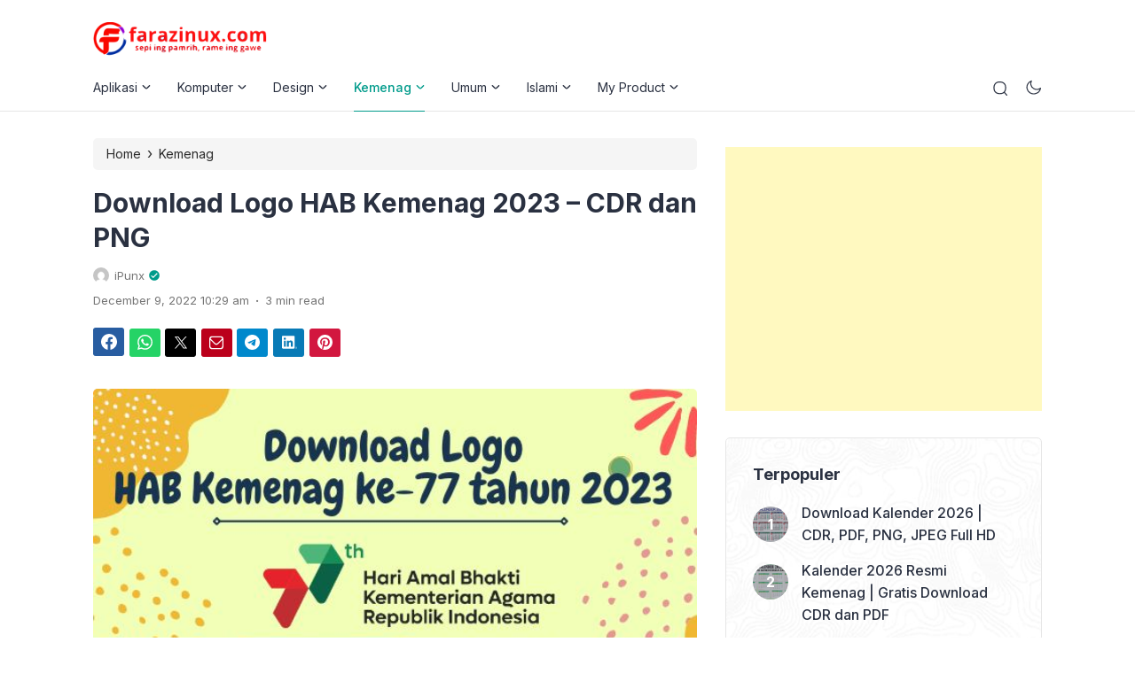

--- FILE ---
content_type: text/html; charset=UTF-8
request_url: https://farazinux.com/download-logo-hab-kemenag-2023-cdr-dan-png/
body_size: 54629
content:
<!doctype html><html lang="en-US"><head><meta charset="UTF-8"><meta name="viewport" content="width=device-width, initial-scale=1.0" /><meta name="theme-color" content="#009b8b" /><meta name="msapplication-navbutton-color" content="#009b8b"><meta name="apple-mobile-web-app-capable" content="yes"><meta name="apple-mobile-web-app-status-bar-style" content="#009b8b"><link rel="preconnect" href="https://fonts.gstatic.com" crossorigin><link rel="preload" as="style" href="https://fonts.googleapis.com/css2?family=Inter:wght@300;400;500;600;700&display=swap"><link rel="stylesheet" media="print" onload="this.onload=null;this.removeAttribute('media');" href="https://fonts.googleapis.com/css2?family=Inter:wght@300;400;500;600;700&display=swap"> <noscript><link rel="stylesheet" href="https://fonts.googleapis.com/css2?family=Inter:wght@300;400;500;600;700&display=swap"> </noscript> <script type="text/javascript">const defaultMode = 'light';
	const theme = localStorage.getItem('theme') || defaultMode;
	document.documentElement.dataset.appliedMode = theme;</script>  <script async src="https://www.googletagmanager.com/gtag/js?id=G-DPLRVF2DF4"></script> <script>window.dataLayer = window.dataLayer || [];
  function gtag(){dataLayer.push(arguments);}
  gtag('js', new Date());

  gtag('config', 'G-DPLRVF2DF4');</script> <meta name='robots' content='index, follow, max-image-preview:large, max-snippet:-1, max-video-preview:-1' /><title>Download Logo HAB Kemenag 2023 - CDR dan PNG - Farazinux</title><meta name="description" content="Berikut ini link download logo HAB Kemenag ke-77 tahun 2023 format cdr dan png yang dapat anda olah menjadi spanduk, baliho, pamflet, dll" /><link rel="canonical" href="https://farazinux.com/download-logo-hab-kemenag-2023-cdr-dan-png/" /><meta property="og:locale" content="en_US" /><meta property="og:type" content="article" /><meta property="og:title" content="Download Logo HAB Kemenag 2023 - CDR dan PNG - Farazinux" /><meta property="og:description" content="Berikut ini link download logo HAB Kemenag ke-77 tahun 2023 format cdr dan png yang dapat anda olah menjadi spanduk, baliho, pamflet, dll" /><meta property="og:url" content="https://farazinux.com/download-logo-hab-kemenag-2023-cdr-dan-png/" /><meta property="og:site_name" content="Farazinux" /><meta property="article:publisher" content="https://www.facebook.com/mohamadabdul.azis" /><meta property="article:author" content="https://www.facebook.com/mohamadabdul.azis" /><meta property="article:published_time" content="2022-12-09T03:29:42+00:00" /><meta property="article:modified_time" content="2022-12-09T03:29:46+00:00" /><meta property="og:image" content="https://farazinux.com/wp-content/uploads/2022/12/Download-Logo-HAB-Kemenag-ke-77-tahun-2023.jpg" /><meta property="og:image:width" content="600" /><meta property="og:image:height" content="400" /><meta property="og:image:type" content="image/jpeg" /><meta name="author" content="iPunx" /><meta name="twitter:card" content="summary_large_image" /><meta name="twitter:creator" content="@https://twitter.com/farazinux" /><meta name="twitter:site" content="@farazinux" /><meta name="twitter:label1" content="Written by" /><meta name="twitter:data1" content="iPunx" /><meta name="twitter:label2" content="Est. reading time" /><meta name="twitter:data2" content="3 minutes" /><style media="all">@media only screen and (min-width:576px){.eipro-news .hide-p-sidebar .content.c-fullwidth.c-lnews .container,.eipro-news .hide-p-sidebar .content.c-fullwidth.c-lnews .elementor-section.elementor-section-boxed>.elementor-container{max-width:1100px !important}}.eipro-news .widget-area section.widget_eipro_popular_post_widget,.eipro-business .c-prefooter{background-image:url(https://farazinux.com/wp-content/themes/eipro-master/assets/img/bg-footer-2.jpg) !important}body .table-of-contents li:before{content:url(https://farazinux.com/wp-content/themes/eipro-master/assets/icon/angle-small-right.png) !important}html[data-applied-mode=dark] .table-of-contents li:before{content:url(https://farazinux.com/wp-content/themes/eipro-master/assets/icon/angle-small-right-white.png) !important}@media only screen and (min-width:1171px){.c-trending-wrap{background-image:url(https://farazinux.com/wp-content/themes/eipro-master/assets/img/bg-footer-2.jpg) !important}}:root{--color-primary:#009b8b !important;--color-secondary_bg:!important;--color-secondary_text:!important}body .content-single blockquote p a,.wp-calendar-nav-prev a,.wp-calendar-table td a,.custom-widget section.widget ul li a:hover,footer .copyright a,.tab-bar .bar-active a span,body .widget h5 .lbl-popular a,.single-post .content-single p a,.table-of-contents li a:hover,.content-page p a,html[data-applied-mode=dark] body.single-post .content-single .table-of-contents li:hover a,html[data-applied-mode=dark] body.single-post .content-single .table-of-contents li:hover{color:#009b8b !important}body .content-single blockquote{border-color:#009b8b !important}body.single-post .content-single .comments-area li a.comment-reply-link,body.single-post .content-single .comments-area li a.comment-reply-link:focus{background-color:#009b8b}body .show-comments,body form input[type=submit],.dataTables_wrapper .dataTables_paginate .paginate_button.current,.dataTables_wrapper .dataTables_paginate .paginate_button.current:hover,.popup-mobilemenu-area .m-cta .c-btn,.popup-mobilemenu-area .m-cta .c-btn:hover,.popup-mobilemenu-area .m-cta .c-btn:focus,body form select[name=search_taxonomy]{background-color:#009b8b !important;border-color:#009b8b !important}.main-navigation .nav-right .c-btn,.main-navigation .nav-right .c-btn:hover,.main-navigation .nav-right .c-btn:focus{background-color:#f43809 !important;color:#fff !important}html[data-applied-mode=dark] .wp-calendar-table td a{background-color:#009b8b !important;color:#fff !important;border-radius:100% !important}html[data-applied-mode=dark] .table-of-contents .toc-headline:before{content:url(https://farazinux.com/wp-content/themes/eipro-master/assets/icon/list-white-update.svg) !important}.table-of-contents .toc-headline:before{content:url(https://farazinux.com/wp-content/themes/eipro-master/assets/icon/list.svg) !important}@media only screen and (max-width:428px){.eipro-news .hide-p-sidebar .content.c-fullwidth .c-logo a img,body.eipro-news .c-profile.sidebar .c-logo img,.eipro-business .hide-p-sidebar .content.c-fullwidth .c-logo a img,body.eipro-business .c-profile.sidebar .c-logo img{width:calc(250px / 2) !important;border-radius:0}}
img:is([sizes=auto i],[sizes^="auto," i]){contain-intrinsic-size:3000px 1500px}
:root{--wp-block-synced-color:#7a00df;--wp-block-synced-color--rgb:122,0,223;--wp-bound-block-color:var(--wp-block-synced-color);--wp-editor-canvas-background:#ddd;--wp-admin-theme-color:#007cba;--wp-admin-theme-color--rgb:0,124,186;--wp-admin-theme-color-darker-10:#006ba1;--wp-admin-theme-color-darker-10--rgb:0,107,160.5;--wp-admin-theme-color-darker-20:#005a87;--wp-admin-theme-color-darker-20--rgb:0,90,135;--wp-admin-border-width-focus:2px}@media (min-resolution:192dpi){:root{--wp-admin-border-width-focus:1.5px}}.wp-element-button{cursor:pointer}:root .has-very-light-gray-background-color{background-color:#eee}:root .has-very-dark-gray-background-color{background-color:#313131}:root .has-very-light-gray-color{color:#eee}:root .has-very-dark-gray-color{color:#313131}:root .has-vivid-green-cyan-to-vivid-cyan-blue-gradient-background{background:linear-gradient(135deg,#00d084,#0693e3)}:root .has-purple-crush-gradient-background{background:linear-gradient(135deg,#34e2e4,#4721fb 50%,#ab1dfe)}:root .has-hazy-dawn-gradient-background{background:linear-gradient(135deg,#faaca8,#dad0ec)}:root .has-subdued-olive-gradient-background{background:linear-gradient(135deg,#fafae1,#67a671)}:root .has-atomic-cream-gradient-background{background:linear-gradient(135deg,#fdd79a,#004a59)}:root .has-nightshade-gradient-background{background:linear-gradient(135deg,#330968,#31cdcf)}:root .has-midnight-gradient-background{background:linear-gradient(135deg,#020381,#2874fc)}:root{--wp--preset--font-size--normal:16px;--wp--preset--font-size--huge:42px}.has-regular-font-size{font-size:1em}.has-larger-font-size{font-size:2.625em}.has-normal-font-size{font-size:var(--wp--preset--font-size--normal)}.has-huge-font-size{font-size:var(--wp--preset--font-size--huge)}.has-text-align-center{text-align:center}.has-text-align-left{text-align:left}.has-text-align-right{text-align:right}.has-fit-text{white-space:nowrap!important}#end-resizable-editor-section{display:none}.aligncenter{clear:both}.items-justified-left{justify-content:flex-start}.items-justified-center{justify-content:center}.items-justified-right{justify-content:flex-end}.items-justified-space-between{justify-content:space-between}.screen-reader-text{border:0;clip-path:inset(50%);height:1px;margin:-1px;overflow:hidden;padding:0;position:absolute;width:1px;word-wrap:normal!important}.screen-reader-text:focus{background-color:#ddd;clip-path:none;color:#444;display:block;font-size:1em;height:auto;left:5px;line-height:normal;padding:15px 23px 14px;text-decoration:none;top:5px;width:auto;z-index:100000}html :where(.has-border-color){border-style:solid}html :where([style*=border-top-color]){border-top-style:solid}html :where([style*=border-right-color]){border-right-style:solid}html :where([style*=border-bottom-color]){border-bottom-style:solid}html :where([style*=border-left-color]){border-left-style:solid}html :where([style*=border-width]){border-style:solid}html :where([style*=border-top-width]){border-top-style:solid}html :where([style*=border-right-width]){border-right-style:solid}html :where([style*=border-bottom-width]){border-bottom-style:solid}html :where([style*=border-left-width]){border-left-style:solid}html :where(img[class*=wp-image-]){height:auto;max-width:100%}:where(figure){margin:0 0 1em}html :where(.is-position-sticky){--wp-admin--admin-bar--position-offset:var(--wp-admin--admin-bar--height,0px)}@media screen and (max-width:600px){html :where(.is-position-sticky){--wp-admin--admin-bar--position-offset:0px}}
h1:where(.wp-block-heading).has-background,h2:where(.wp-block-heading).has-background,h3:where(.wp-block-heading).has-background,h4:where(.wp-block-heading).has-background,h5:where(.wp-block-heading).has-background,h6:where(.wp-block-heading).has-background{padding:1.25em 2.375em}h1.has-text-align-left[style*=writing-mode]:where([style*=vertical-lr]),h1.has-text-align-right[style*=writing-mode]:where([style*=vertical-rl]),h2.has-text-align-left[style*=writing-mode]:where([style*=vertical-lr]),h2.has-text-align-right[style*=writing-mode]:where([style*=vertical-rl]),h3.has-text-align-left[style*=writing-mode]:where([style*=vertical-lr]),h3.has-text-align-right[style*=writing-mode]:where([style*=vertical-rl]),h4.has-text-align-left[style*=writing-mode]:where([style*=vertical-lr]),h4.has-text-align-right[style*=writing-mode]:where([style*=vertical-rl]),h5.has-text-align-left[style*=writing-mode]:where([style*=vertical-lr]),h5.has-text-align-right[style*=writing-mode]:where([style*=vertical-rl]),h6.has-text-align-left[style*=writing-mode]:where([style*=vertical-lr]),h6.has-text-align-right[style*=writing-mode]:where([style*=vertical-rl]){rotate:180deg}
.wp-block-image>a,.wp-block-image>figure>a{display:inline-block}.wp-block-image img{box-sizing:border-box;height:auto;max-width:100%;vertical-align:bottom}@media not (prefers-reduced-motion){.wp-block-image img.hide{visibility:hidden}.wp-block-image img.show{animation:show-content-image .4s}}.wp-block-image[style*=border-radius] img,.wp-block-image[style*=border-radius]>a{border-radius:inherit}.wp-block-image.has-custom-border img{box-sizing:border-box}.wp-block-image.aligncenter{text-align:center}.wp-block-image.alignfull>a,.wp-block-image.alignwide>a{width:100%}.wp-block-image.alignfull img,.wp-block-image.alignwide img{height:auto;width:100%}.wp-block-image .aligncenter,.wp-block-image .alignleft,.wp-block-image .alignright,.wp-block-image.aligncenter,.wp-block-image.alignleft,.wp-block-image.alignright{display:table}.wp-block-image .aligncenter>figcaption,.wp-block-image .alignleft>figcaption,.wp-block-image .alignright>figcaption,.wp-block-image.aligncenter>figcaption,.wp-block-image.alignleft>figcaption,.wp-block-image.alignright>figcaption{caption-side:bottom;display:table-caption}.wp-block-image .alignleft{float:left;margin:.5em 1em .5em 0}.wp-block-image .alignright{float:right;margin:.5em 0 .5em 1em}.wp-block-image .aligncenter{margin-left:auto;margin-right:auto}.wp-block-image :where(figcaption){margin-bottom:1em;margin-top:.5em}.wp-block-image.is-style-circle-mask img{border-radius:9999px}@supports ((-webkit-mask-image:none) or (mask-image:none)) or (-webkit-mask-image:none){.wp-block-image.is-style-circle-mask img{border-radius:0;-webkit-mask-image:url('data:image/svg+xml;utf8,<svg viewBox="0 0 100 100" xmlns="http://www.w3.org/2000/svg"><circle cx="50" cy="50" r="50"/></svg>');mask-image:url('data:image/svg+xml;utf8,<svg viewBox="0 0 100 100" xmlns="http://www.w3.org/2000/svg"><circle cx="50" cy="50" r="50"/></svg>');mask-mode:alpha;-webkit-mask-position:center;mask-position:center;-webkit-mask-repeat:no-repeat;mask-repeat:no-repeat;-webkit-mask-size:contain;mask-size:contain}}:root :where(.wp-block-image.is-style-rounded img,.wp-block-image .is-style-rounded img){border-radius:9999px}.wp-block-image figure{margin:0}.wp-lightbox-container{display:flex;flex-direction:column;position:relative}.wp-lightbox-container img{cursor:zoom-in}.wp-lightbox-container img:hover+button{opacity:1}.wp-lightbox-container button{align-items:center;backdrop-filter:blur(16px) saturate(180%);background-color:#5a5a5a40;border:none;border-radius:4px;cursor:zoom-in;display:flex;height:20px;justify-content:center;opacity:0;padding:0;position:absolute;right:16px;text-align:center;top:16px;width:20px;z-index:100}@media not (prefers-reduced-motion){.wp-lightbox-container button{transition:opacity .2s ease}}.wp-lightbox-container button:focus-visible{outline:3px auto #5a5a5a40;outline:3px auto -webkit-focus-ring-color;outline-offset:3px}.wp-lightbox-container button:hover{cursor:pointer;opacity:1}.wp-lightbox-container button:focus{opacity:1}.wp-lightbox-container button:focus,.wp-lightbox-container button:hover,.wp-lightbox-container button:not(:hover):not(:active):not(.has-background){background-color:#5a5a5a40;border:none}.wp-lightbox-overlay{box-sizing:border-box;cursor:zoom-out;height:100vh;left:0;overflow:hidden;position:fixed;top:0;visibility:hidden;width:100%;z-index:100000}.wp-lightbox-overlay .close-button{align-items:center;cursor:pointer;display:flex;justify-content:center;min-height:40px;min-width:40px;padding:0;position:absolute;right:calc(env(safe-area-inset-right) + 16px);top:calc(env(safe-area-inset-top) + 16px);z-index:5000000}.wp-lightbox-overlay .close-button:focus,.wp-lightbox-overlay .close-button:hover,.wp-lightbox-overlay .close-button:not(:hover):not(:active):not(.has-background){background:0 0;border:none}.wp-lightbox-overlay .lightbox-image-container{height:var(--wp--lightbox-container-height);left:50%;overflow:hidden;position:absolute;top:50%;transform:translate(-50%,-50%);transform-origin:top left;width:var(--wp--lightbox-container-width);z-index:9999999999}.wp-lightbox-overlay .wp-block-image{align-items:center;box-sizing:border-box;display:flex;height:100%;justify-content:center;margin:0;position:relative;transform-origin:0 0;width:100%;z-index:3000000}.wp-lightbox-overlay .wp-block-image img{height:var(--wp--lightbox-image-height);min-height:var(--wp--lightbox-image-height);min-width:var(--wp--lightbox-image-width);width:var(--wp--lightbox-image-width)}.wp-lightbox-overlay .wp-block-image figcaption{display:none}.wp-lightbox-overlay button{background:0 0;border:none}.wp-lightbox-overlay .scrim{background-color:#fff;height:100%;opacity:.9;position:absolute;width:100%;z-index:2000000}.wp-lightbox-overlay.active{visibility:visible}@media not (prefers-reduced-motion){.wp-lightbox-overlay.active{animation:turn-on-visibility .25s both}.wp-lightbox-overlay.active img{animation:turn-on-visibility .35s both}.wp-lightbox-overlay.show-closing-animation:not(.active){animation:turn-off-visibility .35s both}.wp-lightbox-overlay.show-closing-animation:not(.active) img{animation:turn-off-visibility .25s both}.wp-lightbox-overlay.zoom.active{animation:none;opacity:1;visibility:visible}.wp-lightbox-overlay.zoom.active .lightbox-image-container{animation:lightbox-zoom-in .4s}.wp-lightbox-overlay.zoom.active .lightbox-image-container img{animation:none}.wp-lightbox-overlay.zoom.active .scrim{animation:turn-on-visibility .4s forwards}.wp-lightbox-overlay.zoom.show-closing-animation:not(.active){animation:none}.wp-lightbox-overlay.zoom.show-closing-animation:not(.active) .lightbox-image-container{animation:lightbox-zoom-out .4s}.wp-lightbox-overlay.zoom.show-closing-animation:not(.active) .lightbox-image-container img{animation:none}.wp-lightbox-overlay.zoom.show-closing-animation:not(.active) .scrim{animation:turn-off-visibility .4s forwards}}@keyframes show-content-image{0%{visibility:hidden}99%{visibility:hidden}to{visibility:visible}}@keyframes turn-on-visibility{0%{opacity:0}to{opacity:1}}@keyframes turn-off-visibility{0%{opacity:1;visibility:visible}99%{opacity:0;visibility:visible}to{opacity:0;visibility:hidden}}@keyframes lightbox-zoom-in{0%{transform:translate(calc((-100vw + var(--wp--lightbox-scrollbar-width))/2 + var(--wp--lightbox-initial-left-position)),calc(-50vh + var(--wp--lightbox-initial-top-position))) scale(var(--wp--lightbox-scale))}to{transform:translate(-50%,-50%) scale(1)}}@keyframes lightbox-zoom-out{0%{transform:translate(-50%,-50%) scale(1);visibility:visible}99%{visibility:visible}to{transform:translate(calc((-100vw + var(--wp--lightbox-scrollbar-width))/2 + var(--wp--lightbox-initial-left-position)),calc(-50vh + var(--wp--lightbox-initial-top-position))) scale(var(--wp--lightbox-scale));visibility:hidden}}
ol,ul{box-sizing:border-box}:root :where(.wp-block-list.has-background){padding:1.25em 2.375em}
.is-small-text{font-size:.875em}.is-regular-text{font-size:1em}.is-large-text{font-size:2.25em}.is-larger-text{font-size:3em}.has-drop-cap:not(:focus):first-letter {float:left;font-size:8.4em;font-style:normal;font-weight:100;line-height:.68;margin:.05em .1em 0 0;text-transform:uppercase}body.rtl .has-drop-cap:not(:focus):first-letter {float:none;margin-left:.1em}p.has-drop-cap.has-background{overflow:hidden}:root :where(p.has-background){padding:1.25em 2.375em}:where(p.has-text-color:not(.has-link-color)) a{color:inherit}p.has-text-align-left[style*="writing-mode:vertical-lr"],p.has-text-align-right[style*="writing-mode:vertical-rl"]{rotate:180deg}
:root{--wp--preset--aspect-ratio--square:1;--wp--preset--aspect-ratio--4-3:4/3;--wp--preset--aspect-ratio--3-4:3/4;--wp--preset--aspect-ratio--3-2:3/2;--wp--preset--aspect-ratio--2-3:2/3;--wp--preset--aspect-ratio--16-9:16/9;--wp--preset--aspect-ratio--9-16:9/16;--wp--preset--color--black:#000;--wp--preset--color--cyan-bluish-gray:#abb8c3;--wp--preset--color--white:#fff;--wp--preset--color--pale-pink:#f78da7;--wp--preset--color--vivid-red:#cf2e2e;--wp--preset--color--luminous-vivid-orange:#ff6900;--wp--preset--color--luminous-vivid-amber:#fcb900;--wp--preset--color--light-green-cyan:#7bdcb5;--wp--preset--color--vivid-green-cyan:#00d084;--wp--preset--color--pale-cyan-blue:#8ed1fc;--wp--preset--color--vivid-cyan-blue:#0693e3;--wp--preset--color--vivid-purple:#9b51e0;--wp--preset--gradient--vivid-cyan-blue-to-vivid-purple:linear-gradient(135deg,#0693e3 0%,#9b51e0 100%);--wp--preset--gradient--light-green-cyan-to-vivid-green-cyan:linear-gradient(135deg,#7adcb4 0%,#00d082 100%);--wp--preset--gradient--luminous-vivid-amber-to-luminous-vivid-orange:linear-gradient(135deg,#fcb900 0%,#ff6900 100%);--wp--preset--gradient--luminous-vivid-orange-to-vivid-red:linear-gradient(135deg,#ff6900 0%,#cf2e2e 100%);--wp--preset--gradient--very-light-gray-to-cyan-bluish-gray:linear-gradient(135deg,#eee 0%,#a9b8c3 100%);--wp--preset--gradient--cool-to-warm-spectrum:linear-gradient(135deg,#4aeadc 0%,#9778d1 20%,#cf2aba 40%,#ee2c82 60%,#fb6962 80%,#fef84c 100%);--wp--preset--gradient--blush-light-purple:linear-gradient(135deg,#ffceec 0%,#9896f0 100%);--wp--preset--gradient--blush-bordeaux:linear-gradient(135deg,#fecda5 0%,#fe2d2d 50%,#6b003e 100%);--wp--preset--gradient--luminous-dusk:linear-gradient(135deg,#ffcb70 0%,#c751c0 50%,#4158d0 100%);--wp--preset--gradient--pale-ocean:linear-gradient(135deg,#fff5cb 0%,#b6e3d4 50%,#33a7b5 100%);--wp--preset--gradient--electric-grass:linear-gradient(135deg,#caf880 0%,#71ce7e 100%);--wp--preset--gradient--midnight:linear-gradient(135deg,#020381 0%,#2874fc 100%);--wp--preset--font-size--small:13px;--wp--preset--font-size--medium:20px;--wp--preset--font-size--large:36px;--wp--preset--font-size--x-large:42px;--wp--preset--spacing--20:.44rem;--wp--preset--spacing--30:.67rem;--wp--preset--spacing--40:1rem;--wp--preset--spacing--50:1.5rem;--wp--preset--spacing--60:2.25rem;--wp--preset--spacing--70:3.38rem;--wp--preset--spacing--80:5.06rem;--wp--preset--shadow--natural:6px 6px 9px rgba(0,0,0,.2);--wp--preset--shadow--deep:12px 12px 50px rgba(0,0,0,.4);--wp--preset--shadow--sharp:6px 6px 0px rgba(0,0,0,.2);--wp--preset--shadow--outlined:6px 6px 0px -3px #fff,6px 6px #000;--wp--preset--shadow--crisp:6px 6px 0px #000}:where(.is-layout-flex){gap:.5em}:where(.is-layout-grid){gap:.5em}body .is-layout-flex{display:flex}.is-layout-flex{flex-wrap:wrap;align-items:center}.is-layout-flex>:is(*,div){margin:0}body .is-layout-grid{display:grid}.is-layout-grid>:is(*,div){margin:0}:where(.wp-block-columns.is-layout-flex){gap:2em}:where(.wp-block-columns.is-layout-grid){gap:2em}:where(.wp-block-post-template.is-layout-flex){gap:1.25em}:where(.wp-block-post-template.is-layout-grid){gap:1.25em}.has-black-color{color:var(--wp--preset--color--black) !important}.has-cyan-bluish-gray-color{color:var(--wp--preset--color--cyan-bluish-gray) !important}.has-white-color{color:var(--wp--preset--color--white) !important}.has-pale-pink-color{color:var(--wp--preset--color--pale-pink) !important}.has-vivid-red-color{color:var(--wp--preset--color--vivid-red) !important}.has-luminous-vivid-orange-color{color:var(--wp--preset--color--luminous-vivid-orange) !important}.has-luminous-vivid-amber-color{color:var(--wp--preset--color--luminous-vivid-amber) !important}.has-light-green-cyan-color{color:var(--wp--preset--color--light-green-cyan) !important}.has-vivid-green-cyan-color{color:var(--wp--preset--color--vivid-green-cyan) !important}.has-pale-cyan-blue-color{color:var(--wp--preset--color--pale-cyan-blue) !important}.has-vivid-cyan-blue-color{color:var(--wp--preset--color--vivid-cyan-blue) !important}.has-vivid-purple-color{color:var(--wp--preset--color--vivid-purple) !important}.has-black-background-color{background-color:var(--wp--preset--color--black) !important}.has-cyan-bluish-gray-background-color{background-color:var(--wp--preset--color--cyan-bluish-gray) !important}.has-white-background-color{background-color:var(--wp--preset--color--white) !important}.has-pale-pink-background-color{background-color:var(--wp--preset--color--pale-pink) !important}.has-vivid-red-background-color{background-color:var(--wp--preset--color--vivid-red) !important}.has-luminous-vivid-orange-background-color{background-color:var(--wp--preset--color--luminous-vivid-orange) !important}.has-luminous-vivid-amber-background-color{background-color:var(--wp--preset--color--luminous-vivid-amber) !important}.has-light-green-cyan-background-color{background-color:var(--wp--preset--color--light-green-cyan) !important}.has-vivid-green-cyan-background-color{background-color:var(--wp--preset--color--vivid-green-cyan) !important}.has-pale-cyan-blue-background-color{background-color:var(--wp--preset--color--pale-cyan-blue) !important}.has-vivid-cyan-blue-background-color{background-color:var(--wp--preset--color--vivid-cyan-blue) !important}.has-vivid-purple-background-color{background-color:var(--wp--preset--color--vivid-purple) !important}.has-black-border-color{border-color:var(--wp--preset--color--black) !important}.has-cyan-bluish-gray-border-color{border-color:var(--wp--preset--color--cyan-bluish-gray) !important}.has-white-border-color{border-color:var(--wp--preset--color--white) !important}.has-pale-pink-border-color{border-color:var(--wp--preset--color--pale-pink) !important}.has-vivid-red-border-color{border-color:var(--wp--preset--color--vivid-red) !important}.has-luminous-vivid-orange-border-color{border-color:var(--wp--preset--color--luminous-vivid-orange) !important}.has-luminous-vivid-amber-border-color{border-color:var(--wp--preset--color--luminous-vivid-amber) !important}.has-light-green-cyan-border-color{border-color:var(--wp--preset--color--light-green-cyan) !important}.has-vivid-green-cyan-border-color{border-color:var(--wp--preset--color--vivid-green-cyan) !important}.has-pale-cyan-blue-border-color{border-color:var(--wp--preset--color--pale-cyan-blue) !important}.has-vivid-cyan-blue-border-color{border-color:var(--wp--preset--color--vivid-cyan-blue) !important}.has-vivid-purple-border-color{border-color:var(--wp--preset--color--vivid-purple) !important}.has-vivid-cyan-blue-to-vivid-purple-gradient-background{background:var(--wp--preset--gradient--vivid-cyan-blue-to-vivid-purple) !important}.has-light-green-cyan-to-vivid-green-cyan-gradient-background{background:var(--wp--preset--gradient--light-green-cyan-to-vivid-green-cyan) !important}.has-luminous-vivid-amber-to-luminous-vivid-orange-gradient-background{background:var(--wp--preset--gradient--luminous-vivid-amber-to-luminous-vivid-orange) !important}.has-luminous-vivid-orange-to-vivid-red-gradient-background{background:var(--wp--preset--gradient--luminous-vivid-orange-to-vivid-red) !important}.has-very-light-gray-to-cyan-bluish-gray-gradient-background{background:var(--wp--preset--gradient--very-light-gray-to-cyan-bluish-gray) !important}.has-cool-to-warm-spectrum-gradient-background{background:var(--wp--preset--gradient--cool-to-warm-spectrum) !important}.has-blush-light-purple-gradient-background{background:var(--wp--preset--gradient--blush-light-purple) !important}.has-blush-bordeaux-gradient-background{background:var(--wp--preset--gradient--blush-bordeaux) !important}.has-luminous-dusk-gradient-background{background:var(--wp--preset--gradient--luminous-dusk) !important}.has-pale-ocean-gradient-background{background:var(--wp--preset--gradient--pale-ocean) !important}.has-electric-grass-gradient-background{background:var(--wp--preset--gradient--electric-grass) !important}.has-midnight-gradient-background{background:var(--wp--preset--gradient--midnight) !important}.has-small-font-size{font-size:var(--wp--preset--font-size--small) !important}.has-medium-font-size{font-size:var(--wp--preset--font-size--medium) !important}.has-large-font-size{font-size:var(--wp--preset--font-size--large) !important}.has-x-large-font-size{font-size:var(--wp--preset--font-size--x-large) !important}
/*! This file is auto-generated */
.wp-block-button__link{color:#fff;background-color:#32373c;border-radius:9999px;box-shadow:none;text-decoration:none;padding:calc(.667em + 2px) calc(1.333em + 2px);font-size:1.125em}.wp-block-file__button{background:#32373c;color:#fff;text-decoration:none}
/*!
Theme Name: eiPro Master
Theme URI: https://www.eitheme.com/
Author: Erik
Author URI: https://erikse.com/
Description: eiPro is a highly flexible WordPress theme that can be used for various types of websites.
Version: 1.2.6
Tested up to: 8.2
Requires PHP: 7.4
License: GNU General Public License v2 or later
License URI: LICENSE
Text Domain: eipro-master
Tags: custom-background, custom-logo, custom-menu, featured-images, threaded-comments, translation-ready
*/
html{scroll-behavior:smooth;scroll-padding-top:95px;line-height:1.15;-webkit-text-size-adjust:100%}body{margin:0;overflow-x:hidden!important}main{display:block}hr{box-sizing:content-box;height:0;overflow:visible}pre{font-family:monospace,monospace;font-size:1em}a{text-decoration:none;background-color:transparent}abbr[title]{border-bottom:none;text-decoration:underline;text-decoration:underline dotted}b,strong{font-weight:bolder}code,kbd,samp{font-family:monospace,monospace;font-size:1em}small{font-size:80%}sub,sup{font-size:75%;line-height:0;position:relative;vertical-align:baseline}sub{bottom:-0.25em}sup{top:-0.5em}img{border-style:none}button,input,optgroup,select,textarea{font-family:inherit;font-size:100%;line-height:1.15;margin:0}button,input{overflow:visible}button,select{text-transform:none}button,[type="button"],[type="reset"],[type="submit"]{-webkit-appearance:button}button::-moz-focus-inner,[type="button"]::-moz-focus-inner,[type="reset"]::-moz-focus-inner,[type="submit"]::-moz-focus-inner{border-style:none;padding:0}button:-moz-focusring,[type="button"]:-moz-focusring,[type="reset"]:-moz-focusring,[type="submit"]:-moz-focusring{outline:1px dotted ButtonText}fieldset{padding:0.35em 0.75em 0.625em}legend{box-sizing:border-box;color:inherit;display:table;max-width:100%;padding:0;white-space:normal}progress{vertical-align:baseline}textarea{overflow:auto}[type="checkbox"],[type="radio"]{box-sizing:border-box;padding:0}[type="number"]::-webkit-inner-spin-button,[type="number"]::-webkit-outer-spin-button{height:auto}[type="search"]{-webkit-appearance:textfield;outline-offset:-2px}[type="search"]::-webkit-search-decoration{-webkit-appearance:none}::-webkit-file-upload-button{-webkit-appearance:button;font:inherit}details{display:block}summary{display:list-item}template{display:none}[hidden]{display:none}*,*::before,*::after{box-sizing:inherit}html{box-sizing:border-box}:root{--font-family:'Inter',sans-serif;--color-primary:#2CAE76;--color-secondary_bg:#FFC062;--color-secondary_text:#04121F;--color-black:#2A3141;--h1:30px;--h2:24px;--h3:20px;--h4:18px;--h5:17px;--h6:16px}body,button,input,select,optgroup,textarea{color:var(--color-black);font-family:var(--font-family);font-size:1rem;line-height:1.7;font-weight:400}h1{font-size:var(--h1);line-height:39px}h2{font-size:var(--h2);line-height:32px}h3{font-size:var(--h3);line-height:30px}h4{font-size:var(--h4);line-height:28px}h5{font-size:var(--h5);line-height:25px}h6{font-size:var(--h6);line-height:24px}::-webkit-scrollbar{width:7px}::-webkit-scrollbar-track{background:#ffffff;border-radius:2px}::-webkit-scrollbar-thumb{background:#dadada;border-radius:2px}::-webkit-scrollbar-thumb:hover{background:#cccccc}h1,h2,h3,h4,h5,h6{margin-top:25px;margin-bottom:20px;clear:both}p{margin-bottom:1.5em}dfn,cite,em,i{font-style:italic}blockquote{margin:0 0 20px}address{margin:0 0 1.5em}pre{background:#eee;font-family:"Courier 10 Pitch",courier,monospace;line-height:1.6;margin-bottom:1.6em;max-width:100%;overflow:auto;padding:1.6em}code,kbd,tt,var{font-family:monaco,consolas,"Andale Mono","DejaVu Sans Mono",monospace}abbr,acronym{border-bottom:1px dotted #666;cursor:help}mark,ins{background:#fff9c0;text-decoration:none}big{font-size:125%}body{min-height:100vh;background:#fff}hr{background-color:#ccc;border:0;height:1px;margin-bottom:1.5em}ul,ol{padding-left:1.2rem;margin:0 0 1.5em 0}ul{list-style:disc}ol{list-style:decimal}li > ul,li > ol{margin-bottom:0;margin-left:1.5em}dt{font-weight:700}dd{margin:0 1.5em 1.5em}embed,iframe,object{max-width:100%}img{height:auto;max-width:100%;border-radius:5px}figure{margin:1em 0}table{margin:0 0 1.5em;width:100%}a,a:hover,a:focus,a:active,a:visited{color:var(--color-primary)}a:hover,a:active{outline:0}.pointer{cursor:pointer}button,input[type="button"],input[type="reset"],input[type="submit"]{border:1px solid;border-color:#ccc #ccc #bbb;border-radius:3px;background:#e6e6e6;color:rgba(0,0,0,0.8);line-height:1;padding:0.6em 1em 0.4em}button:hover,input[type="button"]:hover,input[type="reset"]:hover,input[type="submit"]:hover{border-color:#ccc #bbb #aaa}button:active,button:focus,input[type="button"]:active,input[type="button"]:focus,input[type="reset"]:active,input[type="reset"]:focus,input[type="submit"]:active,input[type="submit"]:focus{border-color:#aaa #bbb #bbb}input[type="text"],input[type="email"],input[type="url"],input[type="password"],input[type="search"],input[type="number"],input[type="tel"],input[type="range"],input[type="date"],input[type="month"],input[type="week"],input[type="time"],input[type="datetime"],input[type="datetime-local"],input[type="color"],textarea{color:#666;border:1px solid #e6e6e6;border-radius:3px;padding:3px 10px;outline:none;box-shadow:none}input[type="text"]:focus,input[type="email"]:focus,input[type="url"]:focus,input[type="password"]:focus,input[type="search"]:focus,input[type="number"]:focus,input[type="tel"]:focus,input[type="range"]:focus,input[type="date"]:focus,input[type="month"]:focus,input[type="week"]:focus,input[type="time"]:focus,input[type="datetime"]:focus,input[type="datetime-local"]:focus,input[type="color"]:focus,textarea:focus{color:#111}select{border:1px solid #e6e6e6}textarea{width:100%}.main-navigation{display:block;width:100%}.main-navigation .nav-left .nav ul{position:absolute;top:120%;margin-top:-1px;margin-left:-30px;width:max-content!important;max-width:200px;padding:17px 0;background:#ffffff;-webkit-box-shadow:0 10px 20px 0 rgb(8 0 42 / 8%);-moz-box-shadow:0 10px 20px 0 rgba(8,0,42,0.08);box-shadow:0 10px 20px 0 rgb(8 0 42 / 8%);-webkit-transition:all 0.3s ease-out 0s;-moz-transition:all 0.3s ease-out 0s;-ms-transition:all 0.3s ease-out 0s;-o-transition:all 0.3s ease-out 0s;transition:all 0.3s ease-out 0s;border:1px solid #e6e6e6;-webkit-border-radius:0;-moz-border-radius:0;border-radius:0;list-style:none;visibility:hidden;opacity:0;z-index:1}body .main-navigation .nav-left .nav>li>ul,html[data-applied-mode=dark] .main-navigation .nav-left .nav>li>ul{border-top:0!important}.main-navigation .nav-left .nav>li:hover>.dropdown{visibility:visible;opacity:1;top:102%}.main-navigation .nav-left .nav li .dropdown li >a{width:100%;display:block;padding:3px 30px;margin-right:0!important;text-transform:capitalize;position:relative}.main-navigation .nav-left .nav>li>ul>li>ul,.main-navigation .nav-left .nav>li>ul>li>ul>li>ul{xleft:-999em;top:0!important;opacity:0!important;visibility:hidden;transform:none!important;margin-left:100%;-webkit-box-shadow:10px 10px 20px 0 rgb(8 0 42 / 8%);-moz-box-shadow:10px 10px 20px 0 rgb(8 0 42 / 8%);box-shadow:10px 10px 20px 0 rgb(8 0 42 / 8%)}.main-navigation .nav-left .nav>li>ul>li:hover>.dropdown,.main-navigation .nav-left .nav>li>ul>li>ul>li:hover>.dropdown{opacity:1!important;visibility:visible}.main-navigation .nav-left .nav ul li a svg{transform:rotate( 270deg )}html[data-applied-mode=dark] .main-navigation .nav-left .nav ul li a svg path{fill:#ffffff}.main-navigation .nav-left .nav ul li:hover > ul,.main-navigation .nav-left .nav ul li.focus > ul{display:block;left:auto}.main-navigation .nav-left .nav ul a{max-width:200px}.main-navigation li{xposition:relative;display:inline-block}.main-navigation a{display:block;text-decoration:none}.menu-toggle,.main-navigation.toggled ul{display:block}@media screen and (min-width:37.5em){.menu-toggle{display:none}.main-navigation .nav-left .nav{list-style-type:none;margin:0;padding:0}}.site-main .comment-navigation,.site-main
.posts-navigation,.site-main
.post-navigation{margin:0 0 1.5em}.comment-navigation .nav-links,.posts-navigation .nav-links,.post-navigation .nav-links{display:flex}.comment-navigation .nav-previous,.posts-navigation .nav-previous,.post-navigation .nav-previous{flex:1 0 50%}.comment-navigation .nav-next,.posts-navigation .nav-next,.post-navigation .nav-next{text-align:end;flex:1 0 50%}.sticky{display:block}.updated:not(.published){display:none}.page-content,.entry-content,.entry-summary{margin:1.5em 0 0}.page-links{clear:both;margin:0 0 1.5em}.comment-content a{word-wrap:break-word}.bypostauthor{display:block}.widget{margin:0 0 1.5em}.widget select{max-width:100%}.page-content .wp-smiley,.entry-content .wp-smiley,.comment-content .wp-smiley{border:none;margin-bottom:0;margin-top:0;padding:0}.custom-logo-link{display:inline-block}.wp-caption{margin-bottom:1.5em;max-width:100%}.wp-caption img[class*="wp-image-"]{display:block;margin-left:auto;margin-right:auto}.wp-caption .wp-caption-text,.wp-block-image figcaption{font-size:13px;color:#6d717f;line-height:18px;text-align:center;margin:0.8075em 0}.wp-caption-text{text-align:center}.alignleft{float:left;margin-right:1.5em;margin-bottom:1.5em}.alignright{float:right;margin-left:1.5em;margin-bottom:1.5em}.aligncenter{clear:both;display:block;margin-left:auto;margin-right:auto;margin-bottom:1.5em}::-moz-selection{color:#ffffff;background:var(--color-primary)}::selection{color:#ffffff;background:var(--color-primary)}table{width:100%!important;border-collapse:collapse;margin-bottom:20px}table tbody,table td,table tfoot,table th,table thead,table tr{text-align:inherit;padding:5px 10px!important}table,table td,table th{border:1px solid var(--color-black)}.w-100{width:100%}.wrapper{width:100%}.c-coming-soon{position:absolute;width:100%;top:50%;transform:translateY(-50%);text-align:center}.c-coming-soon .container{width:100%;max-width:1600px!important;padding-right:4rem;padding-left:4rem;margin-right:auto;margin-left:auto}.c-coming-soon h1{font-size:40px;text-transform:uppercase;margin:30px 0 -10px}.c-coming-soon p{font-size:18px}.c-coming-soon .c-btn{font-size:15px}.c-coming-soon .c-logo .logo-white,html[data-applied-mode=dark] .c-logo .logo-black{display:none}html[data-applied-mode=dark] .c-coming-soon .c-logo .logo-white{display:inline-block!important}@media only screen and (max-width:499px){.c-coming-soon .container{padding-right:23px;padding-left:23px}.c-coming-soon .c-logo img{width:120px!important}.c-coming-soon h1{font-size:25px;margin:13px 0 -5px}.c-coming-soon p{font-size:14px;font-weight:400;line-height:21px}.c-coming-soon .c-btn{font-size:13px}}.single-post .desc iframe{width:100%!important}.ei-embed-yt{position:relative;padding-bottom:56.25%;height:0;overflow:hidden;max-width:100%;margin:35px 0}.ei-embed-yt iframe,.ei-embed-yt object,.ei-embed-yt embed{position:absolute;top:0;left:0;width:100%;height:100%}.ei-video_wrapper,.ei-video_wrapper_full,.ei-videoIframe,.ei-videoPoster{border-radius:3px}button.ei-videoPoster>span{position:absolute;left:0;font-size:1px;opacity:0}.ei-videoPoster{position:absolute;top:0;left:0;width:100%;height:100%;background-size:cover;border:0!important;text-indent:-999em;overflow:hidden;opacity:1;-webkit-transition:opacity 800ms,height 0s;-moz-transition:opacity 800ms,height 0s;transition:opacity 800ms,height 0s;-webkit-transition-delay:0s,0s;-moz-transition-delay:0s,0s;transition-delay:0s,0s}.ei-videoPoster:hover{cursor:pointer}.ei-videoPoster:before{content:'';position:absolute;top:50%;left:50%;width:60px;height:60px;margin:-30px 0 0 -30px;border:5px solid #ff5148;background-color:#ff5148;border-radius:100%;-webkit-transition:border-color .3s;-moz-transition:border-color .3s;transition:border-color .3s;transition:all .3s ease}.ei-videoPoster:after{content:'';position:absolute;top:50%;left:50%;width:0;height:0;margin:-13px 0 0 -7px;border-left:20px solid #fff;border-top:13px solid transparent;border-bottom:13px solid transparent;-webkit-transition:border-color .3s;-moz-transition:border-color .3s;transition:border-color .3s}.ei-videoWrapperActive .ei-videoPoster{opacity:0;height:0;-webkit-transition-delay:0s,800ms;-moz-transition-delay:0s,800ms;transition-delay:0s,800ms}.ei-videoPoster:before{box-shadow:0 0 1px 1px #0000001a;animation:pulse-animation 2s infinite}@keyframes pulse-animation{0%{box-shadow:0 0 0 0 rgb(255 81 72 / 75%)}100%{box-shadow:0 0 0 15px rgb(255 81 72 / 0%)}}@media (max-width:499px){.ei-videoPoster:before{width:40px!important;height:40px!important;margin:-20px 0 0 -20px!important}.ei-videoPoster:after{margin:-8px 0 0 -4px;border-left:13px solid #fff;border-top:8px solid transparent;border-bottom:8px solid transparent}@keyframes pulse-animation{0%{box-shadow:0 0 0 0 rgb(255 81 72 / 75%)}100%{box-shadow:0 0 0 10px rgb(255 81 72 / 0%)}}.ei-embed-yt{margin:25px 0}}.ei-embed-yt{box-shadow:0 4px 14px 7px rgb(132 132 133 / 18%)}html[data-applied-mode=dark] .ei-embed-yt{box-shadow:0 4px 14px 7px rgb(26 26 32 / 18%)}.hide-p-sidebar .content.c-fullwidth{width:100%!important;position:relative;-webkit-transition:all 0s ease-out 0s;-moz-transition:all 0s ease-out 0s;-ms-transition:all 0s ease-out 0s;-o-transition:all 0s ease-out 0s;transition:all 0s ease-out 0s}html[data-applied-mode=dark] .hide-p-sidebar .content.c-fullwidth .main-navigation .c-logo h1 a{color:#ffffff}@media only screen and (min-width:1400px){.hide-p-sidebar .content.c-fullwidth .container,.hide-p-sidebar .content.c-fullwidth .elementor-section.s-fullwidth.elementor-section-boxed > .elementor-container{max-width:1320px!important}body article figure img{height:170px!important}}.hide-p-sidebar .c-logo .logo-white,html[data-applied-mode=dark] .hide-p-sidebar .c-logo .logo-black{display:none;-webkit-transition:all 0.3s ease-out 0s;-moz-transition:all 0.3s ease-out 0s;-ms-transition:all 0.3s ease-out 0s;-o-transition:all 0.3s ease-out 0s;transition:all 0.3s ease-out 0s}html[data-applied-mode=dark] .hide-p-sidebar .c-logo .logo-white{display:inline-block!important}.hide-p-sidebar .content.c-fullwidth .c-logo h1{margin:0}.hide-p-sidebar .content.c-fullwidth .c-logo a{padding:0;margin:0}.hide-p-sidebar .content.c-fullwidth .c-logo a img{border-radius:0!important}.hide-p-sidebar .content.c-fullwidth .main-navigation .c-logo h1 a{font-size:22px;font-weight:500}@media only screen and (min-width:1171px){.hide-p-sidebar .c-profile.sidebar,.hide-p-sidebar .content.c-fullwidth .main-navigation .nav-collapse:after{display:none!important}.hide-p-sidebar .content.c-fullwidth .main-navigation{padding-top:25px}.hide-p-sidebar .content.c-fullwidth .main-navigation:after{content:'';position:absolute;left:0;bottom:0;width:100%;height:1px;background:#e6e6e6}html[data-applied-mode=dark] .hide-p-sidebar .content.c-fullwidth .main-navigation:after{background:#575a6b}html[data-applied-mode=dark] table,html[data-applied-mode=dark] table td,html[data-applied-mode=dark] table th{border-color:#575a6b}.hide-p-sidebar .content.c-fullwidth .main-navigation>.container{-webkit-transition:all 0.3s ease-out 0s;-moz-transition:all 0.3s ease-out 0s;-ms-transition:all 0.3s ease-out 0s;-o-transition:all 0.3s ease-out 0s;transition:all 0.3s ease-out 0s}.main-navigation .nav-right span.search{margin-top:2px}.c-two-col>.container,.single-post .c-two-col{display:flex;flex-wrap:wrap}.c-two-col>.container .c-post-left,.single-post .c-two-col .c-post-left{flex:0 0 auto;width:75%;padding-right:100px}.c-two-col>.container .right-sidebar,.single-post .c-two-col .right-sidebar{flex:0 0 auto;width:25%}}@media only screen and (max-width:1170px){.hide-p-sidebar .content.c-fullwidth .container>.c-logo{display:none!important}.eipro-news .hide-p-sidebar .content.c-fullwidth footer .container>.c-logo{display:block!important}.right-sidebar .widget-area{margin-top:60px}}@media only screen and (min-width:1200px) and (max-width:1399px){.hide-p-sidebar .content.c-fullwidth .container,.hide-p-sidebar .content.c-fullwidth .elementor-section.s-fullwidth.elementor-section-boxed > .elementor-container{max-width:1340px!important}body article figure img{height:170px!important}}@media only screen and (min-width:992px) and (max-width:1199px){.hide-p-sidebar .content.c-fullwidth .container,.hide-p-sidebar .content.c-fullwidth .elementor-section.s-fullwidth.elementor-section-boxed > .elementor-container{max-width:960px!important}}@media only screen and (min-width:768px) and (max-width:991px){.hide-p-sidebar .content.c-fullwidth .container,.hide-p-sidebar .content.c-fullwidth .elementor-section.s-fullwidth.elementor-section-boxed > .elementor-container{max-width:720px!important}}@media only screen and (min-width:576px) and (max-width:767px){.hide-p-sidebar .content.c-fullwidth .container,.hide-p-sidebar .content.c-fullwidth .elementor-section.s-fullwidth.elementor-section-boxed > .elementor-container{max-width:540px!important}body article figure img{height:100px!important}}@media only screen and (min-width:576px){.hide-p-sidebar .content.c-fullwidth.c-lnews .container,.hide-p-sidebar .content.c-fullwidth.c-lnews .elementor-section.elementor-section-boxed > .elementor-container{max-width:970px!important}body.single-post.eipro-news.c-no-sidebar .hide-p-sidebar .content.c-fullwidth.c-lnews .content-single>.container{max-width:780px!important;padding-right:40px!important;padding-left:40px!important}body .hide-p-sidebar .content.c-fullwidth.c-lnews article figure img{aspect-ratio:2/2;width:100%;height:auto!important}.hide-p-sidebar .content.c-fullwidth .container,.hide-p-sidebar .content.c-fullwidth .elementor-section.s-fullwidth.elementor-section-boxed > .elementor-container{padding-right:15px;padding-left:15px}.hide-p-sidebar .content.c-fullwidth .container .elementor-section.elementor-section-boxed > .elementor-container{padding-right:0!important;padding-left:0!important}.hide-p-sidebar .content.c-fullwidth .c-ads{margin-left:auto;margin-right:auto}.hide-p-sidebar .content.c-fullwidth footer.c-footer>.container{left:50%;transform:translate(-50%,0)}body article figure{margin:0!important}}@media only screen and (max-width:499px){}.sidebar{width:30%;position:fixed;top:0;left:0;height:100vh;z-index:9999;background:#27282B;color:#fff;overflow-y:auto;transition:all 0.3s}.eipro-news .sidebar{color:var(--color-black);background:#ffffff}.sidebar::-webkit-scrollbar{width:0}.sidebar::-webkit-scrollbar-thumb{background:transparent!important}.sidebar::-webkit-scrollbar-track{background:transparent!important}.sidebar .container{padding-right:50px!important;padding-left:50px!important}.sidebar .c-content{height:100vh;padding:50px 0;text-align:center;display:-ms-flexbox;display:flex;-ms-flex-wrap:wrap;flex-wrap:wrap;-ms-flex-align:center!important;align-items:center!important;-ms-flex-pack:center!important;justify-content:center!important}.sidebar .c-content .profile img,nav .profile img{width:88px;height:88px;object-fit:cover;border-radius:100%;border:1px solid var(--color-primary);padding:3px}.sidebar .c-content .name{font-size:19px;font-weight:600;margin:5px 0 3px}.sidebar .c-content .name a{color:#ffffff}.sidebar .c-content .description{font-size:15px;line-height:22px;font-weight:400;margin-bottom:19px}.sidebar .c-content .c-ads{margin:30px 0 40px}.c-ads ins{background:transparent!important}.top-share-btn{margin-top:20px}.top-share-btn .social-media p{display:none}.social-media{display:inline-table}.social-media p{font-size:16px;font-weight:700;color:var(--color-black);margin:30px 0 8px!important}#share-post a.fb{margin-left:0!important}#share-post a.fb svg{width:18px;margin-top:7px}#share-post a.em svg{width:16px;margin-bottom:0}#share-post a{height:32px;line-height:37px;margin:0 2.8px 6px}#share-post a svg{width:17px}.sidebar .social-media a{width:30px;height:25px;line-height:29px}.sidebar .social-media a.fb svg{width:17px;margin-top:4px}.social-media a{display:inline-block;width:35px;height:30px;line-height:35px;border-radius:3px;text-align:center;margin:0 3px 6px;color:#ffffff;background:var(--color-primary);text-decoration:none}.social-media a svg{width:16px;height:auto}.social-media a svg path,.social-media a svg circle{fill:#ffffff}.social-media a.fb{background:#285da1}.social-media a.ig{background:linear-gradient(to right,#f6833f,#ff004f)}.social-media a.ig svg{width:14px;margin-bottom:1px}.social-media a.ti{background:linear-gradient(to right,#1acfc9,#ff004f)}.social-media a.ti svg{width:14px;margin-bottom:1px}.social-media a.ms{background:linear-gradient(to right,#55a8d3,#0563a0)}.social-media a.ms svg{width:15px}.social-media a.sc{background:#FF6A22}.social-media a.tr{background:#395976}.social-media a.tr svg{width:14px;margin-left:-1px}.social-media a.yt{background:#E02F2F}.social-media a.wpd{background:#504f50}.social-media a.wa{background:#25D366}.social-media a.tw{background:#03a9f4}.social-media a.tw{background-repeat:no-repeat;background-position:50%;background-size:40%;background-image:url("data:image/svg+xml,%3Csvg xmlns='http://www.w3.org/2000/svg' width='16' height='17' fill='none'%3E%3Cpath fill='%23fff' d='M9.522 6.904 15.48 0h-1.412L8.895 5.995 4.765 0H0l6.247 9.065L0 16.305h1.412l5.461-6.33 4.363 6.33H16l-6.478-9.4ZM7.59 9.145l-.633-.903L1.92 1.06h2.168l4.064 5.796.633.903 5.283 7.535H11.9L7.589 9.145Z'/%3E%3C/svg%3E");background-color:#000000}.social-media a.tw svg{opacity:0}.social-media a.tw svg{width:15px}.social-media a.em{background:#BB001B}.social-media a.em svg{width:15px;margin-bottom:1px}.social-media a.tl{background:#0088CC}.social-media a.ln{background:#087ab6}.social-media a.ln svg{margin-left:2px}.social-media a.pn{background:#d2173f}.about-author{display:-ms-flexbox;display:flex;-ms-flex-align:start;align-items:flex-start;background:#f5f5f5;padding:30px;margin-top:50px;margin-bottom:50px;border-radius:5px}body.archive.author .about-author{margin-top:0;margin-bottom:30px}.about-author .c-name{font-size:18px!important;margin-bottom:-2px!important}.about-author .c-name a{font-weight:600;color:var(--color-black);-o-transition:all .3s;-moz-transition:all .3s;-webkit-transition:all .3s;-ms-transition:all .3s;transition:all .3s}.about-author .c-name a:hover{color:var(--color-primary)}.about-author img{max-width:65px!important;width:65px!important;height:65px!important;object-fit:cover;margin-right:23px;border-radius:100%;box-shadow:0 3px 12px 0 rgb(132 132 133 / 80%)}.about-author .aut-title{position:absolute!important;font-size:1px!important;color:transparent!important}.about-author p{line-height:25px;margin:4px 0 0}.embed-container{position:relative;padding-bottom:56.25%;height:0;overflow:hidden;max-width:100%;margin-bottom:20px}.embed-container iframe,.embed-container object,.embed-container embed{position:absolute;top:0;left:0;width:100%;height:100%}.c-btn.xl{background-color:var(--color-primary);border-color:var(--color-primary);font-size:14px;padding:10px 23px}.content{width:70%;min-height:100vh;overflow-x:clip;position:absolute;top:0;right:0;padding-bottom:120px;transition:all 0.3s}.content-page,.c-404{xmin-height:75vh}.hide-p-sidebar .container,.hide-p-sidebar .elementor-section.elementor-section-boxed > .elementor-container{width:100%;margin-right:auto;margin-left:auto}.p-sidebar .container,.p-sidebar .elementor-section.elementor-section-boxed > .elementor-container{width:100%;max-width:100%!important;padding-right:100px;padding-left:100px;margin-right:auto;margin-left:auto}.p-sidebar .container .elementor-section.elementor-section-boxed > .elementor-container{padding-right:0!important;padding-left:0!important}body.eipro-news .hide-p-sidebar .content.c-fullwidth .main-navigation .top-bar{margin-top:-15px}.main-navigation{position:-webkit-sticky;position:sticky;width:100%;top:0;padding-top:15px;margin-bottom:30px;background-color:#fff;z-index:1020}.main-navigation>.container{position:relative}.main-navigation .nav-collapse{position:relative;display:-ms-flexbox;display:flex;-ms-flex-wrap:wrap;flex-wrap:wrap;-ms-flex-align:center!important;align-items:center!important;xborder-bottom:1px solid #e6e6e6}.main-navigation .nav-collapse:after{content:'';position:absolute;left:0;bottom:0;width:100%;height:1px;background:#e6e6e6}.main-navigation .nav-left{position:relative;width:70%}.main-navigation .nav-left:after{content:"";position:absolute;width:20px;height:50px;z-index:999;top:0;right:0;background-image:linear-gradient(to right,rgb(255 255 255 / 31%) 50%,#fff 100%)}.main-navigation .nav-right{width:30%;position:absolute;right:0;display:-ms-flexbox;display:flex;-ms-flex-wrap:wrap;flex-wrap:wrap;justify-content:flex-end!important;-ms-flex-align:center!important;align-items:center!important}.main-navigation .nav-right span,.main-navigation .nav-right .c-btn{display:inherit;margin-left:20px}.main-navigation .nav-right .c-btn{margin-right:0}.main-navigation .nav-left .nav>li.active>a,.main-navigation .nav-left .nav>li.current-menu-parent>a,.main-navigation .nav-left .nav>li .dropdown li.active a{position:relative;font-weight:500;color:var(--color-primary)!important}.main-navigation .nav-left .nav>li>a:after{content:'';position:absolute;left:0;bottom:0;width:0%;height:1px;background:var(--color-primary);transition:width .5s ease;z-index:1}.main-navigation .nav-left .nav>li>a:hover:after{width:100%}.main-navigation .nav-left .nav li a:hover,footer .c-menu ul li a:hover,.post-meta span a:hover>span{color:var(--color-primary)!important}.main-navigation .nav-left .nav li a:hover svg path,.main-navigation .nav-left .nav li.active a svg path,.main-navigation .nav-left .nav>li.current-menu-parent>a svg path{fill:var(--color-primary)!important}.main-navigation .nav-left .nav>li.active a:after,.main-navigation .nav-left .nav>li.current-menu-parent>a:after{content:'';position:absolute;left:0;bottom:0;width:100%;height:1px;background:var(--color-primary)}.main-navigation a{font-size:14px;font-weight:400;color:var(--color-black);padding:16px 0;margin-right:30px}.main-navigation a svg{float:right;width:10px;margin-top:9px;margin-left:5px}.nav-left .navwrap::-webkit-scrollbar{height:5px!important}.nav-left .navwrap::-webkit-scrollbar-thumb{background:#dadada!important}.nav-left .navwrap::-webkit-scrollbar-track{background:transparent!important;border-radius:2px!important}.nav-left ul{margin:0;padding:0;list-style:none}.nav-left .navwrap{overflow-y:hidden;overflow-x:auto;white-space:nowrap;xpadding-bottom:14px}.nav-left .nav{display:table;width:100%;word-spacing:-9em}.nav-left .nav li{display:inline-block;text-align:left;word-spacing:normal}.nav-left .nav li > a{position:relative;-o-transition:all .3s;-moz-transition:all .3s;-webkit-transition:all .3s;-ms-transition:all .3s;transition:all .3s}.nav-left .nav li:hover,.nav-left .nav > li > a:hover,.nav-left .nav li:focus,.nav-left .nav > li > a:focus{z-index:105}.nav-left .nav li li{position:relative;display:block;white-space:normal}.nav-left .nav .touch-only{display:none;left:-10px}.touch-device .nav .touch-only{display:inline-block}.touch-device .nav .touch-only a{background:var(--color-black);color:#ffffff}.isScrolling .nav ul.dropdown{left:-999em;opacity:0}body .breadcrumbs{font-size:14px;line-height:27px;color:#292929;background-color:#f5f5f5;border-color:#f5f5f5;border-radius:5px;padding:4px 15px 5px;word-break:break-word;overflow:hidden;text-overflow:ellipsis;display:-webkit-box;-webkit-line-clamp:1;line-clamp:1;-webkit-box-orient:vertical;visibility:visible;xwhite-space:break-spaces}body .breadcrumbs a{color:#292929}.breadcrumb-item+.breadcrumb-item::before{float:none!important;margin-left:-3px}.breadcrumbs__current{color:#757575}.breadcrumbs__separator{font-size:16px;padding:0 2px}body .c-btn{display:inline-block;font-size:12px;padding:5px 15px;border-radius:5px;color:#ffffff;background-color:var(--color-primary)}body.single-post .desc .c-btn{color:#ffffff!important}article.type-post{display:flex;flex-wrap:wrap;padding-top:25px;margin-top:20px!important;margin-bottom:0!important;border-top:1px solid #e6e6e6}article.type-post:first-of-type{padding-top:0;margin-top:0!important;border-top:0!important}article .post-content{flex:0 0 auto;width:80%;padding-right:30px}article figure{flex:0 0 auto;width:20%}article figure img{width:100%;height:130px!important;object-fit:cover;border-radius:5px!important}article .post-category a,body .btn-cat,body .btn-cat:hover,body .btn-tag{display:inline-block;margin:0 1px 4px 0;font-size:12px;font-weight:500;padding:3px 10px;border-radius:3px;color:#292929!important;background-color:#f5f5f5}body.single-post .tag>a{display:inline-block;margin:0 7px 7px 0}body .btn-tag{border:1px solid #e6e6e6;background-color:transparent!important}article .post-title{font-size:22px;font-weight:700;line-height:28px;margin:8px 0 -8px}.post-title a{color:var(--color-black);-o-transition:all .3s;-moz-transition:all .3s;-webkit-transition:all .3s;-ms-transition:all .3s;transition:all .3s}.post-title a:hover{color:var(--color-primary)}article .post-excerpt p{color:#4E5566;font-weight:400;line-height:24px;margin-bottom:10px;-webkit-line-clamp:3;line-clamp:3;word-break:break-word;overflow:hidden;text-overflow:ellipsis;display:-webkit-box;-webkit-box-orient:vertical;visibility:visible}.post-meta{position:relative;display:-ms-flexbox;display:flex;-ms-flex-wrap:wrap;flex-wrap:wrap;-ms-flex-align:center!important;align-items:center!important}.post-meta span{font-size:14px;color:#757575;font-weight:400}.post-meta>span{margin-right:5px}.post-meta span a>span{font-weight:600;color:var(--color-black);-o-transition:all .3s;-moz-transition:all .3s;-webkit-transition:all .3s;-ms-transition:all .3s;transition:all .3s}.post-meta span.dot{font-size:20px;line-height:0;margin-top:-8px;margin-left:1px;margin-right:6px}.eipro_loadmore,.homepage-list .c-readmore>a{color:#ffffff;background-color:var(--color-primary);border-radius:5px;display:block;text-align:center;font-size:14px;font-weight:700;letter-spacing:1px;cursor:pointer;text-transform:uppercase;padding:10px 0;margin-top:30px;transition:background-color 0.2s ease-in-out,border-color 0.2s ease-in-out,color 0.3s ease-in-out}.eipro-news .c-post-left .title,.eipro-news .homepage-list>.c-title-wrap,.wrapper.p-sidebar .content div.c-post-left>.title,.search-no-results.eipro-news .sec-title,.wrapper.p-sidebar .content .sec-title{padding:15px 20px 17px;margin-bottom:30px;border-radius:5px;background:#f5f5f5}html[data-applied-mode=dark] body.eipro-news .c-post-left .title,html[data-applied-mode=dark] body.eipro-news .homepage-list>.c-title-wrap,html[data-applied-mode=dark] .wrapper.p-sidebar .content div.c-post-left>.title,html[data-applied-mode=dark] .search-no-results.eipro-news .sec-title,html[data-applied-mode=dark] .wrapper.p-sidebar .content .sec-title{color:#ffffff;background:#353744!important}.eipro-news .c-post-left .title .c-taxonomy-description,.wrapper.p-sidebar .content div.c-post-left>.title .c-taxonomy-description{margin:8px 0 2px}.eipro-news .c-post-left .title>.container,.wrapper.p-sidebar .content div.c-post-left>.title>.container{padding:0!important}.eipro-news .c-post-left .title h1,.wrapper.p-sidebar .content div.c-post-left>.title h1{margin-top:0;margin-bottom:0}.title h1,.sec-title,.eipro-news .homepage-list>.c-title-wrap .c-title{font-size:18px;font-weight:700;line-height:1.4}.eipro-news .homepage-list>.c-title-wrap .c-title{text-align:center}.eipro-news .homepage-list.c-recently>.c-title-wrap .c-title{text-align:left}.sec-title{margin-bottom:30px}.title h1{margin:-15px 0 30px}.content-page .title h1{margin-bottom:25px}.title h1 span{display:block;font-size:1rem;font-weight:400;margin-top:5px}.title .c-taxonomy-description{margin:-23px 0 30px}.title .c-taxonomy-description p:first-of-type{margin-top:0!important}.title .c-taxonomy-description p:last-of-type{margin:0!important}.title .c-taxonomy-description p{font-weight:400;line-height:24px;margin:0 0 10px}.c-alert{color:#664d03;background-color:#fff3cd;border:1px solid #ffecb5;border-radius:5px;padding:13px 20px;margin-bottom:30px}.search-overlay{position:fixed;top:0;left:0;z-index:99999;width:100%;height:100vh;cursor:zoom-out;background-color:rgb(0 0 0 / 60%)}.search-overlay,.search-form{opacity:0;visibility:hidden;-webkit-transition:all 0.3s ease-out 0s;-moz-transition:all 0.3s ease-out 0s;-ms-transition:all 0.3s ease-out 0s;-o-transition:all 0.3s ease-out 0s;transition:all 0.3s ease-out 0s}.search-active .search-overlay,.search-active .search-form{opacity:1;visibility:visible}.search-active .search-form,html[data-applied-mode=dark] body.search-active .search-form{padding:25px;background-color:var(--color-primary)!important}.search-form{position:fixed;width:inherit;top:0;padding:30px 0 10px;background-color:#ffffff;z-index:999999}.search-form form{position:relative;display:-ms-flexbox;display:flex;-ms-flex-wrap:wrap;flex-wrap:wrap;-ms-flex-align:center!important;align-items:center!important;height:50px;padding:10px 20px 10px 0;background:#ffffff;box-shadow:0 0 20px 3px rgb(0 0 0 / 5%);border-radius:5px}html[lang="id"] .search-form select{width:170px!important}.search-form select{width:150px!important;padding:0 40px 0 20px!important;background-image:url("data:image/svg+xml,%3Csvg xmlns='http://www.w3.org/2000/svg' width='8' height='5' viewBox='0 0 8 5' fill='none'%3E%3Cpath d='M7.35491 1.10501C7.30843 1.05814 7.25313 1.02095 7.1922 0.995561C7.13127 0.970177 7.06591 0.957108 6.99991 0.957108C6.9339 0.957108 6.86855 0.970177 6.80762 0.995561C6.74669 1.02095 6.69139 1.05814 6.64491 1.10501L4.35491 3.39501C4.30843 3.44187 4.25313 3.47907 4.1922 3.50445C4.13127 3.52984 4.06591 3.54291 3.99991 3.54291C3.9339 3.54291 3.86855 3.52984 3.80762 3.50445C3.74669 3.47907 3.69139 3.44187 3.64491 3.39501L1.35491 1.10501C1.30843 1.05814 1.25313 1.02095 1.1922 0.995561C1.13127 0.970177 1.06591 0.957108 0.999908 0.957108C0.933902 0.957108 0.868549 0.970177 0.80762 0.995561C0.74669 1.02095 0.691389 1.05814 0.644908 1.10501C0.551782 1.19869 0.499512 1.32541 0.499512 1.45751C0.499512 1.5896 0.551782 1.71633 0.644908 1.81001L2.93991 4.10501C3.22116 4.38591 3.60241 4.54369 3.99991 4.54369C4.39741 4.54369 4.77866 4.38591 5.05991 4.10501L7.35491 1.81001C7.44803 1.71633 7.5003 1.5896 7.5003 1.45751C7.5003 1.32541 7.44803 1.19869 7.35491 1.10501Z' fill='%23535353'/%3E%3C/svg%3E")!important;background-repeat:no-repeat!important;background-size:10px!important;background-position:calc(100% - 1.6em) center!important;-webkit-appearance:none;-moz-appearance:none;appearance:none}body .search-form input[type="text"]{width:calc(100% - 190px);padding:3px 10px 3px 23px!important;border-left:1px solid #e6e6e6!important;font-weight:400}.search-form button{position:absolute;right:0;width:55px;padding:0!important}.search-form select,.search-form input[type="text"],.search-form button{font-size:14px;color:#292929;background-color:transparent!important;border:0!important;border-radius:0!important;outline:none;box-shadow:none}.search-form button span,span.socmed-title{position:absolute!important;font-size:1px!important;color:transparent!important}.single-post h1.post-title{margin:18px 0 12px;line-height:39px}.single-post figure.post-image{margin:30px 0 25px}.single-post figure.post-image img{width:100%}.single-post figure.post-image figcaption{font-size:13px;color:#6d717f;text-align:center;line-height:18px;margin:0.2075em 0 2.4em}.single-post blockquote p{display:block;font-weight:700;margin:0 0 20px 0!important}.single-post blockquote p:last-child{margin:0 0 0 0!important}.single-post blockquote p a,.single-post .c-also-read a{color:var(--color-primary)}body.single-post .content-single blockquote,.single-post .c-also-read.c-default{padding:16px 20px 18px;background-color:#f5f5f5;border-left:2px solid var(--color-primary);border-radius:5px}html[data-applied-mode=dark] .content-single blockquote,html[data-applied-mode=dark] body.single-post .c-also-read.c-default{background-color:#353744!important}.single-post .c-also-read{padding:0;margin:-5px 0 28px!important;font-weight:700;border-left:0}.single-post .c-also-read.with-image div{display:flex;flex-wrap:wrap;padding:20px;margin-top:10px;background-color:#f5f5f5;border-left:2px solid var(--color-primary);border-radius:5px}html[data-applied-mode=dark] body.single-post .c-also-read.with-image div{background-color:#353744}.single-post .c-also-read.with-image a{display:flex;width:80px}.single-post .c-also-read.with-image a:last-of-type{display:flex;width:calc(100% - 80px);padding-left:15px;font-weight:700;line-height:22px;color:var(--color-black);-o-transition:all .3s;-moz-transition:all .3s;-webkit-transition:all .3s;-ms-transition:all .3s;transition:all .3s}html[data-applied-mode=dark] body.single-post .c-also-read.with-image a:last-of-type{color:#ffffff}.single-post .c-also-read.with-image a:hover:last-of-type{color:var(--color-primary)}.single-post .c-also-read.with-image a img{width:100%;height:60px;object-fit:cover}.single-post .post-nav-links{color:var(--color-black);margin:30px 0}.single-post .post-nav-links .ei-nav{display:flex!important}.single-post .post-nav-links .ei-nav>a{display:-ms-flexbox;display:inline-flex;-ms-flex-align:center!important;align-items:center!important}.single-post .post-nav-links .ei-nav>a:first-child{-ms-flex-pack:flex-start!important;justify-content:flex-start!important;margin-left:0!important;margin-right:auto!important}.single-post .post-nav-links .ei-nav>a:last-child{-ms-flex-pack:flex-end;justify-content:flex-end;margin-left:auto}.single-post .post-nav-links .ei-nav .prev svg{margin:0 2px 0 -3px}.single-post .post-nav-links .ei-nav .next svg{margin:0 -3px 0 2px}.single-post .post-nav-links .ei-nav svg{width:15px;height:auto}.single-post .post-nav-links .ei-nav svg path{fill:#ffffff}.single-post .post-nav-links .post-page-numbers{display:-ms-flexbox;display:inline-flex;-ms-flex-wrap:wrap;justify-content:center!important;-ms-flex-align:center!important;align-items:center!important;width:25px;height:25px;line-height:25px;font-size:13px;font-weight:500;padding:0;border:1px solid var(--color-primary);border-radius:50%}.single-post .post-page-numbers.current{color:#ffffff;background-color:var(--color-primary)}.single-post .ei-page-numbers{display:-ms-flexbox;display:flex;-ms-flex-align:center!important;align-items:center!important;flex-wrap:wrap;gap:5px;background:#f5f5f5;padding:15px 20px;margin-top:20px;border-radius:5px}html[data-applied-mode=dark] body.single-post .ei-page-numbers{background-color:#353744}html[data-applied-mode=dark] body.single-post .ei-page-numbers .ei-label,html[data-applied-mode=dark] body.single-post .ei-page-numbers .ei-show-all,html[data-applied-mode=dark] body.single-post .post-nav-links .post-page-numbers{color:#ffffff}html[data-applied-mode=dark] body.single-post .ei-page-numbers .ei-show-all,html[data-applied-mode=dark] body.single-post .post-nav-links .post-page-numbers{border-color:#ffffff}.single-post .ei-page-numbers .ei-label{font-size:14px;font-weight:600;padding-right:5px}.single-post .ei-page-numbers .ei-show-all{font-size:12px;font-weight:400;padding:0 8px;margin-left:5px;border:1px solid var(--color-primary);border-radius:5px}.single-post .content-single ol>li::marker{font-weight:bold}.single-post .content-single ol>li{margin-bottom:20px}.medium-zoom-image--opened,.medium-zoom--opened .medium-zoom-overlay{z-index:9999!important}.medium-zoom--opened .medium-zoom-overlay{opacity:.8!important}.related-post{padding-top:20px}.related-post .c-row{display:flex;flex-wrap:wrap;margin:0 -10px}.related-post article.type-post{display:block;flex:0 0 auto;width:33.3333%;padding:0 10px;margin-top:0!important;margin-bottom:30px!important;border-top:0}.related-post article .post-title{font-size:16px;line-height:22px;margin-top:5px!important}.related-post .sec-title{font-size:var(--h3)}.related-post article .post-content{width:100%;padding-right:0}.related-post article figure{width:100%}.wrapper.p-sidebar .related-post article figure{margin:0!important}.wrapper.p-sidebar .related-post article .post-title a{-webkit-line-clamp:3;line-clamp:3;word-break:break-word;overflow:hidden;text-overflow:ellipsis;display:-webkit-box;-webkit-box-orient:vertical;visibility:visible;xwhite-space:break-spaces}.related-post article figure img{aspect-ratio:3/2!important}::placeholder{color:#909090!important;opacity:1}:-ms-input-placeholder{color:#909090!important}::-ms-input-placeholder{color:#909090!important}body .content input,body .content select,body .content textarea{width:100%;font-size:14px;padding:9px 18px;color:var(--color-black);background-color:#f5f5f5;border:0;border-radius:5px;margin-bottom:20px!important}body .content input[type="submit"]{width:auto;padding:14px 23px;cursor:pointer;color:#ffffff;background-color:var(--color-primary)!important;border-color:var(--color-primary)!important}body .wpcf7-spinner{display:block!important;margin:auto!important}body .wpcf7-not-valid-tip{font-size:13px!important;color:#ff6b57!important;font-weight:normal!important;display:block!important;padding-top:0!important;margin-top:-18px!important;margin-bottom:-15px!important}body span[data-name="your-message"] .wpcf7-not-valid-tip{margin-top:-25px!important;margin-bottom:-5px!important}body .wpcf7 form .wpcf7-response-output{margin:-25px 0 0!important;text-align:center!important;border-width:1px!important;border-color:#ff6b57!important;border-radius:5px!important;padding:10px 20px;color:#ff6b57!important}body .wpcf7 form.sent .wpcf7-response-output{border-color:#46b450!important;color:#46b450!important}.c-404{text-align:center}.c-404 h2{font-size:18px;margin:-5px 0 -10px!important}.c-404 p{font-size:15px;margin-bottom:15px}footer.c-footer>.container{position:absolute;bottom:0}footer .c-row{display:flex;flex-wrap:wrap;padding:25px 0;margin-top:60px;border-top:1px solid #e6e6e6}footer .c-row .col{flex:0 0 auto;width:50%;font-size:13px;color:#757575}footer .c-menu ul{list-style-type:none;margin:0;padding:0}footer .c-menu ul li{display:inline-block;margin-right:25px}body footer .c-menu ul li.active a{color:var(--color-primary)!important}footer .c-menu ul li a{color:#757575;-o-transition:all .3s;-moz-transition:all .3s;-webkit-transition:all .3s;-ms-transition:all .3s;transition:all .3s}.wrapper.p-sidebar footer .c-row.c-hide-menu{-ms-flex-pack:center!important;justify-content:center!important}.wrapper.p-sidebar footer .c-row.c-hide-menu>div.col:first-child{display:none}.wrapper.p-sidebar footer .c-row.c-hide-menu .copyright{text-align:center}footer .copyright{margin:0;text-align:right}.comments-area label[for="comment"],.comments-area label[for="author"],.comments-area label[for="email"]{display:none!important}.comments-area .comment-respond textarea{width:100%!important}.comments-area .comment-respond input[type="text"],.comments-area .comment-respond input[type="email"],.comments-area .comment-respond input[type="url"]{width:100%!important;display:block}.comments-area .comment-respond input[type="text"],.comments-area .comment-respond input[type="email"],.comments-area .comment-respond input[type="url"],.comments-area .comment-respond textarea{margin-bottom:0!important}.comments-area .comment-respond input[type="submit"]{font-size:15px;color:#fff!important;box-shadow:1px 2px 7px -5px rgb(0 0 0 / 80%)!important}.comments-area .comment-respond,.comments-area .entry-pings,.comments-area .entry-comments{color:#444;overflow:hidden}.comments-area .entry-comments h3{font-size:30px;margin-bottom:30px}.comments-area .comment-respond h3,.comments-area .entry-pings h3{margin-bottom:10px}.comments-area .comment-respond h3.comment-reply-title{color:#161f38;font-weight:700!important;margin-top:30px}.comments-area .comment-respond h3.comment-reply-title small a{padding-left:10px;text-decoration:underline;font-size:15px}.comments-area{margin-top:50px}.comments-area.no-comment{margin-top:32px}.comments-area .comment-respond{border-left:none!important}.comments-area .comment-respond p.form-submit{xmargin-bottom:0!important}.comments-area .comment-header{color:#adaeb3;font-size:14px;margin-bottom:20px}.comments-area .comment-header cite a{border:none;font-style:normal;font-size:16px;font-weight:bold}.comments-area .comment-header .comment-meta a{border:none;color:#adaeb3}.comments-area h2.comments-title{color:#161f38;font-weight:700!important;margin-bottom:20px}.comments-area a{text-decoration:none!important}.comments-area ul{list-style-type:none;padding:0}.comments-area li.comment{border-right:none}.comments-area .comment-content{clear:both;overflow:hidden}.comments-area .comment-content p{margin:0 0 20px}.comments-area .comment-list li{padding:20px 0;border-top:1px solid #e6e6e6}.comments-area .comment-list .children{margin-left:35px}.comments-area .comment-list .children{margin-top:20px;margin-bottom:-20px}.single-post .comments-area li .comment-author img{width:32px!important;height:32px!important;object-fit:cover!important;margin-right:6px;border-radius:100%;vertical-align:middle}.single-post .comments-area li .comment-metadata a{color:#9c9c9c!important;font-size:14px}.comments-area .comment-respond input[type="email"],.comments-area .comment-respond input[type="text"],.comments-area .comment-respond input[type="url"]{width:50%}.comments-area .comment-respond label{margin-right:10px;margin-bottom:10px}.single-post .content .comments-area .comment-form-comment{margin-bottom:-4px!important}.single-post .content .comments-area .comment-notes{margin-top:0}.single-post .content .comments-area .comment-form-cookies-consent input{width:auto!important;height:auto!important;margin-right:5px!important;margin-bottom:0!important}.comments-area .entry-comments .comment-author{margin-bottom:0;position:relative}.comments-area .entry-comments .comment-author img{border-radius:50%;border:5px solid #fff;left:-80px;top:-5px;position:absolute;width:60px}.comments-area .entry-pings .reply{display:none}.comments-area .bypostauthor{}.comments-area .form-allowed-tags{background-color:#f5f5f5;font-size:16px;padding:24px}body.single-post .comments-area li a.comment-reply-link,body.single-post .comments-area li a.comment-reply-link:focus{cursor:pointer;background-color:var(--color-primary);border:none;border-radius:3px;color:#ffffff!important;font-size:12px;letter-spacing:1px;padding:5px 13px;width:auto}.comments-area .comment-reply-link:hover{color:#fff}.comments-area label[for="wp-comment-cookies-consent"]{display:inline!important}.comments-area footer.comment-meta{background:transparent!important;padding:0!important}.comments-area footer.comment-meta .comment-awaiting-moderation{padding:1px 5px;border-radius:3px;background-color:#ff6b57;color:#ffffff}.single-post .comments-area li .comment-meta .comment-author a{color:#444444!important}.single-post .comments-area li .comment-metadata{margin-bottom:5px}.comments-area .comment-form-author,.comments-area .comment-form-email{width:49%;display:inline-block;margin-bottom:0!important}.comments-area .comment-form-email{float:right}.comments-area .comment-form-cookies-consent{clear:both}#disqus_thread{margin-bottom:50px}#disqus_thread .c-btn{font-size:15px;padding:14px 23px;line-height:1}.heading-level-3{margin-left:30px!important}.heading-level-4,.heading-level-5,.heading-level-6{margin-left:60px!important}.table-of-contents{position:relative;margin:0 0 30px;padding:30px 40px 35px;border-radius:5px;background-color:#F9F9F9}.table-of-contents.after_paragraph{margin:33px 0!important}.table-of-contents .toc-headline{font-size:20px;color:var(--color-black);font-weight:500;display:block;cursor:pointer}.table-of-contents .toc-headline::before{content:'';width:18px;height:18px;display:inline-block;margin-right:0.7rem}.table-of-contents .toggle-toc{position:absolute;top:20px;right:40px;font-size:25px;cursor:pointer;font-weight:500}.table-of-contents.collaps-true .toggle-toc{font-weight:400}@media (min-width:500px){.table-of-contents .toggle-toc{margin-top:5px}}.table-of-contents ul{padding:0;margin-bottom:0!important}.table-of-contents ul.collaps{display:none}.table-of-contents li{position:relative;padding-left:1rem;list-style:none;line-height:1.2;font-weight:400;margin:.3rem 0;transition:.2s ease all}.table-of-contents li:hover{padding-left:1.1rem}.table-of-contents li a{font-size:16px;line-height:1.7;text-decoration:none;color:var(--color-black);-o-transition:all .3s;-moz-transition:all .3s;-webkit-transition:all .3s;-ms-transition:all .3s;transition:all .3s}.table-of-contents li a:hover{color:var(--color-primary)}.table-of-contents li a strong{font-weight:400}.table-of-contents li::before{content:'';position:absolute;left:-4px;margin-top:-3px;font-size:25px}.table-of-contents li>ul{padding-left:0.7rem;padding-bottom:1rem}body .dataTables_wrapper{margin-top:40px!important;padding:30px 0;border-radius:5px;border:1px solid #e6e6e6}body .dataTables_length>label{display:flex;-ms-flex-align:center!important;align-items:center!important}body .dataTables_wrapper .dataTables_filter input{width:auto;margin-left:10px!important;margin-bottom:0!important;border:0!important;font-size:13px;background-color:#f5f5f5!important;border:1px solid #e8e8e8!important}body .dataTables_length>label>select{width:100px;margin:0 10px!important;border:1px solid #e6e6e6!important;background-image:url("data:image/svg+xml,%3Csvg xmlns='http://www.w3.org/2000/svg' width='8' height='5' viewBox='0 0 8 5' fill='none'%3E%3Cpath d='M7.35491 1.10501C7.30843 1.05814 7.25313 1.02095 7.1922 0.995561C7.13127 0.970177 7.06591 0.957108 6.99991 0.957108C6.9339 0.957108 6.86855 0.970177 6.80762 0.995561C6.74669 1.02095 6.69139 1.05814 6.64491 1.10501L4.35491 3.39501C4.30843 3.44187 4.25313 3.47907 4.1922 3.50445C4.13127 3.52984 4.06591 3.54291 3.99991 3.54291C3.9339 3.54291 3.86855 3.52984 3.80762 3.50445C3.74669 3.47907 3.69139 3.44187 3.64491 3.39501L1.35491 1.10501C1.30843 1.05814 1.25313 1.02095 1.1922 0.995561C1.13127 0.970177 1.06591 0.957108 0.999908 0.957108C0.933902 0.957108 0.868549 0.970177 0.80762 0.995561C0.74669 1.02095 0.691389 1.05814 0.644908 1.10501C0.551782 1.19869 0.499512 1.32541 0.499512 1.45751C0.499512 1.5896 0.551782 1.71633 0.644908 1.81001L2.93991 4.10501C3.22116 4.38591 3.60241 4.54369 3.99991 4.54369C4.39741 4.54369 4.77866 4.38591 5.05991 4.10501L7.35491 1.81001C7.44803 1.71633 7.5003 1.5896 7.5003 1.45751C7.5003 1.32541 7.44803 1.19869 7.35491 1.10501Z' fill='%23535353'/%3E%3C/svg%3E")!important;background-repeat:no-repeat!important;background-size:10px!important;background-position:75px!important;-webkit-appearance:none;-moz-appearance:none;appearance:none;outline:none;box-shadow:none}body .dataTables_length>label>select,body .dataTables_wrapper .dataTables_filter input{border-radius:5px!important;padding:4px 12px!important;height:35px}body .dataTables_wrapper .dataTables_length,body .dataTables_wrapper .dataTables_filter,body .dataTables_wrapper .dataTables_info,body .dataTables_wrapper .dataTables_processing,body .dataTables_wrapper .dataTables_paginate{color:#747474;font-size:14px}body .dataTables_wrapper .dataTables_paginate .paginate_button.current,body .dataTables_wrapper .dataTables_paginate .paginate_button.current:hover{width:30px;height:30px;line-height:27px;border-radius:100%;padding:0;color:#fff!important;background:var(--color-primary)}body .dataTables_wrapper .dataTables_paginate .paginate_button:active,body .dataTables_wrapper .dataTables_paginate .paginate_button:hover{background:none;box-shadow:none;border-color:transparent;color:var(--color-primary)!important;padding:0.5em 1em;min-width:1.5em}body table.dataTable thead th,body table.dataTable thead td{padding:10px;border-bottom:1px solid #e6e6e6;font-weight:600;color:#3e3e3e;text-align:left}body table.dataTable.no-footer{padding:20px 0!important;border:0!important}body table.dataTable td.s-date{width:160px}body table.dataTable th,body table.dataTable td{border:0!important;border-bottom:1px solid #e6e6e6!important;font-size:16px!important;text-transform:capitalize!important;padding:10px!important}body table.dataTable.display tbody tr.even > .sorting_1,body table.dataTable.order-column.stripe tbody tr.even > .sorting_1,body table.dataTable.stripe tbody tr.odd,body table.dataTable.display tbody tr.odd,body table.dataTable tbody tr,body table.dataTable.display tbody tr.odd > .sorting_1,body table.dataTable.order-column.stripe tbody tr.odd > .sorting_1{background-color:transparent!important}body table.dataTable.display tbody tr > .sorting_1 a:hover,body table.dataTable.display tbody tr > .sorting_1 a:focus{color:var(--color-primary)!important}body table.dataTable .hover-flip-item span{text-transform:capitalize!important}body body .dataTables_wrapper .dataTables_paginate .paginate_button.next{padding-right:0!important}body table.dataTable th,body table.dataTable td{padding:10px 25px!important}body table.dataTable td a{color:var(--color-black);-o-transition:all .3s;-moz-transition:all .3s;-webkit-transition:all .3s;-ms-transition:all .3s;transition:all .3s}body table.dataTable td a:hover{color:var(--color-primary)}body .dataTables_wrapper .dataTables_length,body .dataTables_wrapper .dataTables_info{padding-left:25px}body .dataTables_wrapper .dataTables_filter,body .dataTables_wrapper .dataTables_paginate{padding-right:25px}body .dataTables_paginate>span{padding-left:10px;padding-right:10px}body span .paginate_button{padding-left:5px!important;padding-right:5px!important}body span .paginate_button.current{margin-left:8px!important;margin-right:8px!important}body span .paginate_button:first-child{margin-left:-7px!important}body span .paginate_button:last-child{margin-right:-10px}body span .paginate_button.current:first-child{margin-left:-1px!important}body span .paginate_button.current:last-child{margin-right:-9px!important}body table.dataTable tbody td a.btn{line-height:normal!important;padding-top:3px;padding-bottom:3px}body .c-ads{margin:25px 0 30px}body .homepage-list .c-ads,body .homepage-list .c-ads.top_ad{margin-top:30px!important;margin-bottom:0!important}body .c-ads.top_ad{margin-top:0!important}body .c-ads.bottom_ad{margin-top:40px;margin-bottom:0!important}.c-ad{text-align:center;font-weight:500;color:#535353;background-color:#f5f5f5;border-radius:5px}.c-ad span:last-child{padding-left:25px;font-weight:600}.c-ad.x-top{max-width:930px;margin:auto;font-size:20px;padding:40px 0}.c-ad.x-sidebar{padding:35px 0}.c-ad.x-sidebar span:last-child{padding-left:18px}.home .c-ad.x-top{width:100%}.home .c-ads.middle_ad{margin-top:0}.right-sidebar .c-ad.x-top{font-size:16px;padding:30px 20px}.c-float-ads{margin:0 auto}.c-float-ad-left,.c-float-ad-right{position:fixed;width:160px;opacity:0}.c-float-ads.c-active .c-float-ad-left,.c-float-ads.c-active .c-float-ad-right{opacity:1}.c-float-ads.c-active .c-float-ad-right{right:auto}.c-float-ad-left{margin-left:-180px}.c-float-ad-right{margin-left:960px;right:0}.c-float-ads .c-ad.x-top{height:600px}.c-float-ads .c-ad.x-top>div{white-space:nowrap;margin-top:300px}.c-float-ads .c-float-ad-left .c-ad.x-top>div{transform:rotate( -90deg )}.c-float-ads .c-float-ad-right .c-ad.x-top>div{transform:rotate( 90deg );margin-top:165px}.c-float-ads .c-ad span:last-child{letter-spacing:1px}body .c-float-ads span.c-close{width:20px;height:20px;line-height:20px;border-radius:0}body .c-float-ads span.c-close>span{width:20px;height:20px}body .c-float-ads span.c-close>span svg{width:8px;height:8px}body .c-float-ads .c-float-ad-left span.c-close{top:0;left:0;right:auto}body .c-float-ads .c-float-ad-right span.c-close{top:0;left:auto;right:0}body .c-float-ads img{border-radius:0!important}.c-dark-mode svg:first-child,html[data-applied-mode=dark] .c-dark-mode svg:last-child{display:none}html[data-applied-mode=dark] .c-dark-mode svg:first-child{display:inline-block}html[data-applied-mode=dark] body::-webkit-scrollbar-thumb,html[data-applied-mode=dark] .nav-left .navwrap::-webkit-scrollbar-thumb{background:#5d5f6e!important}html[data-applied-mode=dark] body::-webkit-scrollbar-track{background:#30313b!important}html[data-applied-mode=dark] body,html[data-applied-mode=dark] .main-navigation,html[data-applied-mode=dark] .search-form{background-color:#272935!important}html[data-applied-mode=dark] .main-navigation .nav-left:after{background-image:linear-gradient(to right,rgb(39 41 53 / 31%) 50%,#272935 100%)!important}html[data-applied-mode=dark] .main-navigation .nav-collapse:after{background:#575a6b}html[data-applied-mode=dark] .sidebar{background:#20222e}html[data-applied-mode=dark] .c-modal-content{background-color:#20222e}html[data-applied-mode=dark] .c-modal-body .c-btn.c-modal-hide{color:#ffffff;background-color:#353744!important;border:1px solid #575a6b!important}html[data-applied-mode=dark] .widget-area .widget_tag_cloud a,html[data-applied-mode=dark] .btn-tag{background-color:#353744!important;border:1px solid #575a6b!important}html[data-applied-mode=dark] .comments-area .comment-respond,html[data-applied-mode=dark] .comments-area .entry-pings,html[data-applied-mode=dark] .comments-area .entry-comments{background:transparent!important}html[data-applied-mode=dark] .comments-area li.comment{background-color:transparent!important}html[data-applied-mode=dark] .table-of-contents{background-color:#353744!important}html[data-applied-mode=dark] .nav>li.has-dropdown .dropdown{background-color:#353744!important;border:1px solid #575a6b!important;box-shadow:0 15px 40px 5px rgb(88 88 101 / 15%)!important}html[data-applied-mode=dark] .swiper-pagination-bullet{background:#ffffff}html[data-applied-mode=dark] .elementor-widget-icon-box .elementor-icon-box-title,html[data-applied-mode=dark] .elementor-widget-icon-box .elementor-icon-box-description,html[data-applied-mode=dark] .elementor-widget-counter .elementor-counter-number-wrapper,html[data-applied-mode=dark] .elementor-widget-counter .elementor-counter-title,html[data-applied-mode=dark] .elementor-widget-testimonial .elementor-testimonial-content,html[data-applied-mode=dark] .elementor-widget-testimonial .elementor-testimonial-name,html[data-applied-mode=dark] .elementor-widget-testimonial .elementor-testimonial-job,html[data-applied-mode=dark] .elementor-widget-tabs .elementor-tab-content,html[data-applied-mode=dark] .elementor-widget-tabs .elementor-tab-title,html[data-applied-mode=dark] .elementor-widget-progress .elementor-title,html[data-applied-mode=dark] .elementor-widget-accordion .elementor-tab-content,html[data-applied-mode=dark] .elementor-widget-accordion .elementor-accordion-icon,html[data-applied-mode=dark] .elementor-widget-accordion .elementor-accordion-title,html[data-applied-mode=dark] .elementor-widget-icon-list .elementor-icon-list-text{color:#ffffff}html[data-applied-mode=dark] .search-form form{background:#353744}html[data-applied-mode=dark] .search-form select{border:0!important}html[data-applied-mode=dark] .search-form select,html[data-applied-mode=dark] .widget-area .widget select{background-image:url("data:image/svg+xml,%3Csvg xmlns='http://www.w3.org/2000/svg' width='8' height='5' viewBox='0 0 8 5' fill='none'%3E%3Cpath d='M7.35491 1.10501C7.30843 1.05814 7.25313 1.02095 7.1922 0.995561C7.13127 0.970177 7.06591 0.957108 6.99991 0.957108C6.9339 0.957108 6.86855 0.970177 6.80762 0.995561C6.74669 1.02095 6.69139 1.05814 6.64491 1.10501L4.35491 3.39501C4.30843 3.44187 4.25313 3.47907 4.1922 3.50445C4.13127 3.52984 4.06591 3.54291 3.99991 3.54291C3.9339 3.54291 3.86855 3.52984 3.80762 3.50445C3.74669 3.47907 3.69139 3.44187 3.64491 3.39501L1.35491 1.10501C1.30843 1.05814 1.25313 1.02095 1.1922 0.995561C1.13127 0.970177 1.06591 0.957108 0.999908 0.957108C0.933902 0.957108 0.868549 0.970177 0.80762 0.995561C0.74669 1.02095 0.691389 1.05814 0.644908 1.10501C0.551782 1.19869 0.499512 1.32541 0.499512 1.45751C0.499512 1.5896 0.551782 1.71633 0.644908 1.81001L2.93991 4.10501C3.22116 4.38591 3.60241 4.54369 3.99991 4.54369C4.39741 4.54369 4.77866 4.38591 5.05991 4.10501L7.35491 1.81001C7.44803 1.71633 7.5003 1.5896 7.5003 1.45751C7.5003 1.32541 7.44803 1.19869 7.35491 1.10501Z' fill='%23FFFFFF'/%3E%3C/svg%3E")!important}html[data-applied-mode=dark] .search-form input[type="text"]{border-left:1px solid #575a6b!important}html[data-applied-mode=dark] .search-overlay{background-color:rgb(39 41 53 / 62%)}html[data-applied-mode=dark] .breadcrumbs{color:#ffffff!important;background-color:#353744!important;border-color:#353744!important}html[data-applied-mode=dark] form input::placeholder,html[data-applied-mode=dark] form textarea::placeholder{color:#82879d!important;opacity:1}html[data-applied-mode=dark] form input:-ms-input-placeholder,html[data-applied-mode=dark] form textarea:-ms-input-placeholder{color:#82879d!important}html[data-applied-mode=dark] form input::-ms-input-placeholder,html[data-applied-mode=dark] form textarea::-ms-input-placeholder{color:#82879d!important}html[data-applied-mode=dark] form input,html[data-applied-mode=dark] form select,html[data-applied-mode=dark] form textarea,html[data-applied-mode=dark] .comments-area .comment-respond input[type="text"],html[data-applied-mode=dark] .comments-area .comment-respond input[type="email"],html[data-applied-mode=dark] .comments-area .comment-respond input[type="url"],html[data-applied-mode=dark] .comments-area .comment-respond textarea,html[data-applied-mode=dark] .custom-widget .widget select,html[data-applied-mode=dark] .custom-widget .widget_search input[type="search"],html[data-applied-mode=dark] .dataTables_wrapper,html[data-applied-mode=dark] .dataTables_wrapper .dataTables_filter input,html[data-applied-mode=dark] .dataTables_length>label>select{color:#ffffff!important;background-color:#353744!important;border:1px solid #575a6b!important}html[data-applied-mode=dark] article.type-post,html[data-applied-mode=dark] footer .c-row{border-top:1px solid #575a6b}html[data-applied-mode=dark] .related-post article.type-post{border-top:0!important}html[data-applied-mode=dark] article .post-category a,html[data-applied-mode=dark] .btn-cat,html[data-applied-mode=dark] .btn-cat:hover,html[data-applied-mode=dark] table.dataTable td a.btn-cat:hover{color:#ffffff!important;background-color:#353744!important;border:1px solid #575a6b!important}html[data-applied-mode=dark] .btn-tag{color:#ffffff!important;border:1px solid #575a6b!important}html[data-applied-mode=dark] table.dataTable th,html[data-applied-mode=dark] table.dataTable td{border-bottom:1px solid #575a6b!important}html[data-applied-mode=dark] .breadcrumbs__current{color:#babdc7!important}html[data-applied-mode=dark] body,html[data-applied-mode=dark] .nav li a,html[data-applied-mode=dark] .widget .wid-title,html[data-applied-mode=dark] footer .title-footer,html[data-applied-mode=dark] .social-media a,html[data-applied-mode=dark] .table-of-contents .toc-headline,html[data-applied-mode=dark] .table-of-contents .toggle-toc,html[data-applied-mode=dark] .content .table-of-contents li a,html[data-applied-mode=dark] .content .table-of-contents li,html[data-applied-mode=dark] .social-media p,html[data-applied-mode=dark] .comments-area .comment-respond,html[data-applied-mode=dark] .comments-area .entry-pings,html[data-applied-mode=dark] .comments-area .entry-comments,html[data-applied-mode=dark] .comments-area h2.comments-title,html[data-applied-mode=dark] .content .comments-area li .comment-meta .comment-author a,html[data-applied-mode=dark] .comments-area .comment-respond h3.comment-reply-title,html[data-applied-mode=dark] .custom-widget section.widget ul li a,html[data-applied-mode=dark] .wp-calendar-table caption,html[data-applied-mode=dark] .wp-calendar-nav-prev a,html[data-applied-mode=dark] .dataTables_wrapper .dataTables_length,html[data-applied-mode=dark] .dataTables_wrapper .dataTables_filter,html[data-applied-mode=dark] .dataTables_wrapper .dataTables_info,html[data-applied-mode=dark] .dataTables_wrapper .dataTables_processing,html[data-applied-mode=dark] .dataTables_wrapper .dataTables_paginate,html[data-applied-mode=dark] table.dataTable thead th,html[data-applied-mode=dark] table.dataTable thead td,html[data-applied-mode=dark] .dataTables_wrapper .dataTables_paginate .paginate_button,html[data-applied-mode=dark] .elementor-widget-heading .elementor-heading-title,html[data-applied-mode=dark] .elementor-widget-text-editor,html[data-applied-mode=dark] .post-title a,html[data-applied-mode=dark] article .post-excerpt p,html[data-applied-mode=dark] table.dataTable td a,html[data-applied-mode=dark] .widget-area section.widget ul li a,html[data-applied-mode=dark] .widget-area .widget_tag_cloud a{color:#ffffff!important}html[data-applied-mode=dark] table.dataTable td a:hover,html[data-applied-mode=dark] footer .c-menu ul li a:hover,html[data-applied-mode=dark] footer .c-menu ul li.active a,html[data-applied-mode=dark] .widget-area section.widget ul li a:hover,html[data-applied-mode=dark] .post-title a:hover{color:var(--color-primary)!important}html[data-applied-mode=dark] footer .c-menu ul li a,html[data-applied-mode=dark] footer .copyright{color:#babdc7!important}html[data-applied-mode=dark] .post-meta span,html[data-applied-mode=dark] figure.post-image figcaption,html[data-applied-mode=dark] .wp-caption .wp-caption-text{color:#babdc7}html[data-applied-mode=dark] .post-meta span a>span{color:#d9dbe0}html[data-applied-mode=dark] .content .comments-area li .comment-metadata a,html[data-applied-mode=dark] .custom-widget section.widget ul li .post-date,html[data-applied-mode=dark] .dataTables_wrapper .dataTables_paginate .paginate_button.disabled{color:#b3b3b3!important}html[data-applied-mode=dark] .dataTables_length>label>select{background-image:url("data:image/svg+xml,%3Csvg xmlns='http://www.w3.org/2000/svg' width='8' height='5' viewBox='0 0 8 5' fill='none'%3E%3Cpath d='M7.35491 1.10501C7.30843 1.05814 7.25313 1.02095 7.1922 0.995561C7.13127 0.970177 7.06591 0.957108 6.99991 0.957108C6.9339 0.957108 6.86855 0.970177 6.80762 0.995561C6.74669 1.02095 6.69139 1.05814 6.64491 1.10501L4.35491 3.39501C4.30843 3.44187 4.25313 3.47907 4.1922 3.50445C4.13127 3.52984 4.06591 3.54291 3.99991 3.54291C3.9339 3.54291 3.86855 3.52984 3.80762 3.50445C3.74669 3.47907 3.69139 3.44187 3.64491 3.39501L1.35491 1.10501C1.30843 1.05814 1.25313 1.02095 1.1922 0.995561C1.13127 0.970177 1.06591 0.957108 0.999908 0.957108C0.933902 0.957108 0.868549 0.970177 0.80762 0.995561C0.74669 1.02095 0.691389 1.05814 0.644908 1.10501C0.551782 1.19869 0.499512 1.32541 0.499512 1.45751C0.499512 1.5896 0.551782 1.71633 0.644908 1.81001L2.93991 4.10501C3.22116 4.38591 3.60241 4.54369 3.99991 4.54369C4.39741 4.54369 4.77866 4.38591 5.05991 4.10501L7.35491 1.81001C7.44803 1.71633 7.5003 1.5896 7.5003 1.45751C7.5003 1.32541 7.44803 1.19869 7.35491 1.10501Z' fill='%23FFFFFF'/%3E%3C/svg%3E")!important}html[data-applied-mode=dark] .nav>li.has-dropdown>a svg path,html[data-applied-mode=dark] .main-navigation .nav-right span.search svg path,html[data-applied-mode=dark] .search-form button svg path{fill:#ffffff!important}html[data-applied-mode=dark] .main-navigation .nav-right span.c-dark-mode svg path{stroke:#ffffff!important}html[data-applied-mode=dark] .breadcrumbs a{color:#ffffff}html[data-applied-mode=dark] .comments-area .comment-list li{border-top:1px solid #353744!important}html[data-applied-mode=dark] .modal-content{border:0!important}html[data-applied-mode=dark] .wp-calendar-table th,html[data-applied-mode=dark] .wp-calendar-table td,html[data-applied-mode=dark] .custom-widget .widget_tag_cloud a{color:#ffffff!important;border-color:#575a6b!important}html[data-applied-mode=dark] .c-ad{color:#ffffff!important;background-color:#353744!important}html[data-applied-mode=dark] .about-author{background-color:#353744!important}html[data-applied-mode=dark] .about-author .c-name a{color:#ffffff}html[data-applied-mode=dark] .about-author .c-name a:hover{color:var(--color-primary)!important}.c-modal{position:fixed;top:0;left:0;z-index:1055;width:100%;height:100%;overflow-x:hidden;overflow-y:auto;outline:0}.c-modal,.c-modal-backdrop{opacity:0;visibility:hidden;-webkit-transition:all 0.5s ease-out 0s;-moz-transition:all 0.5s ease-out 0s;-ms-transition:all 0.5s ease-out 0s;-o-transition:all 0.5s ease-out 0s;transition:all 0.5s ease-out 0s}.c-modal.show,.c-modal-backdrop.show{opacity:1;visibility:visible}body.modal-hide .c-modal,body.modal-hide .c-modal-backdrop{display:none!important}body.modal-hide{overflow-y:auto!important}.c-modal-open{overflow-y:hidden!important}.close-overlay{position:fixed;top:0;left:0;z-index:1050;width:100vw;height:100vh}.c-modal-dialog{position:relative;display:flex;align-items:center;max-width:500px;margin:auto;min-height:100vh;pointer-events:none}.c-modal-content{position:relative;display:flex;flex-direction:column;width:100%;pointer-events:auto;background-color:#fff;background-clip:padding-box;border-radius:5px;outline:0;margin:30px 0}.c-modal-content span.c-close,.c-profile span.c-close,.c-float-ads span.c-close,.search-form span.c-close{float:none!important;position:absolute;top:13px;right:13px;width:30px;height:30px;line-height:30px;font-size:18px;border-radius:100%;background-color:#fd695e;opacity:1;color:white;font-weight:normal!important;cursor:pointer!important;box-shadow:0 7px 15px -10px rgb(0 0 0 / 60%);z-index:1065}body .search-form span.c-close{top:10px!important;right:-50px!important;border-radius:3px!important}.c-modal-content span.c-close>span,.c-profile span.c-close>span,.c-float-ads span.c-close>span,.search-form span.c-close>span{width:30px;height:30px;display:-ms-flexbox;display:flex;-ms-flex-wrap:wrap;flex-wrap:wrap;-ms-flex-align:center!important;align-items:center!important;-ms-flex-pack:center!important;justify-content:center!important}.c-modal-content span.c-close>span svg,.c-profile span.c-close>span svg,.c-float-ads span.c-close>span svg,.search-form span.c-close>span svg{width:10px;height:10px}.c-modal-content span.c-close>span svg path,.c-profile span.c-close>span svg path,.c-float-ads span.c-close>span svg path,.search-form span.c-close>span svg path{fill:#ffffff}.c-modal-body{text-align:center;padding:10%!important;z-index:1055}.c-modal .c-modal-content,.c-modal .c-modal-content .c-modal-body{border-radius:5px!important}.c-modal-backdrop{position:fixed;top:0;left:0;z-index:1050;width:100vw;height:100vh;background-color:rgb(0 0 0 / 50%);transition:opacity .15s linear}.c-modal-body .c-title{font-size:22px;font-weight:700;line-height:28px;margin-bottom:10px}.c-modal-body p{font-size:16px;line-height:25px;margin:0 0 10px}.c-modal-body p:last-child{margin-bottom:0}.c-modal-body img{width:100%;margin-top:12px}.c-modal-body .c-btn{display:inline-block;font-size:14px;font-weight:500;padding:7px 18px;margin:18px 3px 10px;border:1px solid var(--color-primary)}.c-modal-body .c-btn.c-modal-hide{color:var(--color-black);border-color:var(--color-black);background-color:transparent;cursor:pointer}.widget-area .widget{margin:0 0 20px}.widget-area .widget.widget_custom_html{margin-bottom:30px}.widget-area.c-sticky-on{position:sticky}.widget-area>.widget .widget-title{margin-top:-5px;font-size:18px;margin-bottom:6px}.widget-area>.widget:first-child .widget-title{margin-top:-5px}.widget-area .widget.widget_eipro_category_widget{margin-bottom:40px}.widget-area .widget .widget.category{margin-bottom:0}.widget-area .widget iframe{width:100%;max-width:100%}.widget-area .widget .gallery{display:flex;flex-wrap:wrap}.widget-area .wp-caption-text{font-size:11px;line-height:normal}.widget-area .widget .gallery .gallery-item{width:33.3333%;padding:0 5px}.widget-area .widget .gallery .gallery-item a{pointer-events:none}.widget-area .widget .gallery .gallery-item img{width:100%;height:90px;object-fit:cover;border-radius:5px!important}.widget-area .widget.widget_media_image img{width:100%;border-radius:5px!important}.widget-area .widget select{background-image:url("data:image/svg+xml,%3Csvg xmlns='http://www.w3.org/2000/svg' width='8' height='5' viewBox='0 0 8 5' fill='none'%3E%3Cpath d='M7.35491 1.10501C7.30843 1.05814 7.25313 1.02095 7.1922 0.995561C7.13127 0.970177 7.06591 0.957108 6.99991 0.957108C6.9339 0.957108 6.86855 0.970177 6.80762 0.995561C6.74669 1.02095 6.69139 1.05814 6.64491 1.10501L4.35491 3.39501C4.30843 3.44187 4.25313 3.47907 4.1922 3.50445C4.13127 3.52984 4.06591 3.54291 3.99991 3.54291C3.9339 3.54291 3.86855 3.52984 3.80762 3.50445C3.74669 3.47907 3.69139 3.44187 3.64491 3.39501L1.35491 1.10501C1.30843 1.05814 1.25313 1.02095 1.1922 0.995561C1.13127 0.970177 1.06591 0.957108 0.999908 0.957108C0.933902 0.957108 0.868549 0.970177 0.80762 0.995561C0.74669 1.02095 0.691389 1.05814 0.644908 1.10501C0.551782 1.19869 0.499512 1.32541 0.499512 1.45751C0.499512 1.5896 0.551782 1.71633 0.644908 1.81001L2.93991 4.10501C3.22116 4.38591 3.60241 4.54369 3.99991 4.54369C4.39741 4.54369 4.77866 4.38591 5.05991 4.10501L7.35491 1.81001C7.44803 1.71633 7.5003 1.5896 7.5003 1.45751C7.5003 1.32541 7.44803 1.19869 7.35491 1.10501Z' fill='%23535353'/%3E%3C/svg%3E")!important;background-repeat:no-repeat!important;background-size:10px!important;background-position:calc(100% - 1.6em) center;outline:none;box-shadow:none;margin-top:10px;margin-bottom:5px!important;-webkit-appearance:none;-moz-appearance:none;appearance:none}.widget-area section.widget ul{list-style-type:none!important;margin:0;padding:0}.widget-area section.widget ul li{font-size:16px;margin:0}.widget-area section.widget ul li a{display:inline-block;padding:5px 0 8px;color:var(--color-black);font-size:16px!important;font-weight:500;line-height:25px;text-decoration:none;-o-transition:all .3s;-moz-transition:all .3s;-webkit-transition:all .3s;-ms-transition:all .3s;transition:all .3s}.widget-area section.widget ul li a:hover{color:var(--color-primary)}.widget-area section.widget ul li.cat-item a>span{position:absolute;margin-left:6px;font-size:60%;line-height:1;padding:3px 5px;color:#ffffff;background-color:var(--color-primary);text-align:center;border-radius:3px}.widget-area section.widget ul li .post-date{display:block;font-size:13px;color:#757883!important;margin:-3px 0 8px}.wp-calendar-table{width:100%;text-align:center;margin-bottom:10px;border-collapse:collapse;caption-side:top}.wp-calendar-table caption{color:var(--color-black);font-weight:500;margin-bottom:10px;padding-top:0!important;text-align:left}.wp-calendar-table th,.wp-calendar-table td{border:1px solid var(--color-black);padding:5px}.wp-calendar-nav-prev a,.wp-calendar-table td a{text-decoration:none}.widget-area .widget_search form>label{display:block!important}.widget-area .search-form{position:relative;visibility:visible;opacity:1;padding-top:0;padding-bottom:0!important;z-index:1!important}.widget-area .widget_search input[type="search"]{margin-top:10px;margin-bottom:5px!important}.widget-area .widget_search form input[type=submit]{display:none}.widget-area .widget_tag_cloud a{display:inline-block;margin:0 7px 7px 0;font-size:13px!important;font-weight:500;padding:3px 10px;border-radius:3px;color:#292929!important;border:1px solid #e6e6e6;background-color:transparent!important}.widget-area .widget.widget_eipro_recent_post_widget>h5,.widget-area .widget.widget_eipro_popular_post_widget>h5,.widget-area .widget.widget_eipro_category_widget>h5,.widget-area .widget.widget_media_gallery>h5,.widget-area .widget.widget_media_image>h5,.widget-area .widget.widget_search>h5,.widget-area .widget.widget_tag_cloud>h5,.widget-area .widget.widget_custom_html>h5{margin-bottom:23px!important}.widget-area .widget.widget_eipro_category_widget>h5{margin-bottom:23px!important}.widget-area .widget .widget.post{margin-top:0!important}.widget-area .recentcomments a{font-style:italic}@media only screen and (min-width:1300px){.c-ads.top_ad .c-ad.x-top,.c-ads.bottom_ad .c-ad.x-top{max-width:100%;padding:50px 0}}@media only screen and (max-width:1299px){body .c-float-ads{display:none!important}}@media only screen and (min-width:1171px){nav .profile,.sidebar-overlay,.c-profile span.c-close,.main-navigation .nav-collapse>.c-logo{display:none!important}.in-feed-ad-mobile{display:none!important}.in-feed-ad-desktop{padding-top:25px;margin-top:20px!important;border-top:1px solid #e6e6e6}}@media only screen and (max-width:1170px){.in-feed-ad-desktop{display:none!important}.in-feed-ad-mobile{padding-top:27px;margin-top:23px!important;border-top:1px solid #e6e6e6}.sidebar{width:320px;max-width:80%;visibility:hidden;opacity:0;-webkit-transition:all .3s;-o-transition:all .3s;transition:all .3s;-webkit-transform:translateX(-100%);-ms-transform:translateX(-100%);transform:translateX(-100%);z-index:99999}.sidebar-overlay{position:fixed;top:0;left:0;width:100%;height:100%;z-index:9999;background:rgb(0 0 0 / 60%);visibility:hidden;opacity:0;-webkit-transition:all 0.3s cubic-bezier(0.645,0.045,0.355,1);-o-transition:all 0.3s cubic-bezier(0.645,0.045,0.355,1);transition:all 0.3s cubic-bezier(0.645,0.045,0.355,1)}.sidebar-overlay.active{visibility:visible;opacity:1}.sidebar.active{visibility:visible;opacity:1;-webkit-transform:none;-ms-transform:none;transform:none}.content{width:100%}nav .profile,.main-navigation .nav-right{position:absolute;top:0}.main-navigation .nav-right{width:68%}nav .profile{cursor:pointer}.main-navigation .nav-left{width:100%}nav .profile img{width:35px;height:35px;padding:1px}.main-navigation .nav-left{width:100%;margin-top:40px}.eipro-news .main-navigation .nav-left{margin-top:0!important}.search-form{padding:40px 0}}@media only screen and (max-width:1099px){body .search-form span.c-close{display:none!important}}@media only screen and (max-width:768px){.container,.elementor-section.elementor-section-boxed > .elementor-container{padding-right:23px!important;padding-left:23px!important}}@media only screen and (max-width:499px){body{padding-top:var(--dynamic-navbar-height)}body .main-navigation{position:fixed}body.afterback-scroll .main-navigation{top:0!important}.p-sidebar .content{position:relative}body.single .wrapper.p-sidebar,body.page .wrapper.p-sidebar,body.archive .wrapper.p-sidebar{margin-top:22px}html[lang="id"] .search-form select{width:155px!important}html[lang="id"] body .search-form input[type="text"]{width:calc(100% - 175px)}.eipro-news .main-navigation .nav-right .c-btn,.eipro-news .top-bar .c-col .c-menu{display:none!important}body.eipro-news .hide-p-sidebar .content.c-fullwidth .main-navigation .top-bar{padding:8px 0;margin-bottom:15px}body.eipro-news .hide-p-sidebar .content.c-fullwidth .main-navigation .top-bar .c-col:first-of-type{width:10%}body.eipro-news .hide-p-sidebar .content.c-fullwidth .main-navigation .top-bar .c-col:last-of-type{width:90%;overflow-x:clip}.menu-toggle{cursor:pointer}.menu-toggle .bar1,.menu-toggle .bar2,.menu-toggle .bar3{width:23px;height:2px;background-color:#ffffff;margin:5px 0;transition:0.4s}.menu-toggle.c-active .bar1{transform:translate(0,6px) rotate(-45deg)}.menu-toggle.c-active .bar2{opacity:0}.menu-toggle.c-active .bar3{transform:translate(0,-8px) rotate(45deg)}body.eipro-news .c-profile.sidebar .c-logo{padding:35px 30px;border-bottom:1px solid #e6e6e6;padding-bottom:26px;display:-webkit-box;display:-webkit-flex;display:-ms-flexbox;display:flex;-webkit-box-pack:center;-webkit-justify-content:center;-ms-flex-pack:center;justify-content:center;-webkit-box-align:center;-webkit-align-items:center;-ms-flex-align:center;align-items:center}body.eipro-news .c-profile.sidebar .c-btn{width:100%;border-radius:0!important;font-size:13px;font-weight:500;letter-spacing:0.3px;text-align:center;text-transform:uppercase;padding:10px 30px!important}body.eipro-news .c-profile.sidebar .container>div>ul,body.eipro-news .c-profile.sidebar .container>ul{margin:10px 0 0}body.eipro-news .c-profile.sidebar ul{list-style:none;padding:0;margin:0}body.eipro-news .c-profile.sidebar ul li ul{padding-left:10px}body.eipro-news .c-profile.sidebar .dropdown li:first-of-type{border-top:1px solid #e6e6e6}body.eipro-news .c-profile.sidebar .dropdown li:last-of-type{padding-bottom:0}body.eipro-news .c-profile.sidebar .dropdown{display:none;margin-top:13px}body.eipro-news .c-profile.sidebar .dropdown.active{display:block}body.eipro-news .c-profile.sidebar ul li.has-dropdown>a{position:relative;display:block;padding-right:30px;pointer-events:none}body.eipro-news .c-profile.sidebar ul li.has-dropdown>a svg{position:absolute;right:0;top:50%;transform:translate(-50%,0)}body.eipro-news .c-profile.sidebar ul li a{color:var(--color-black)}body.eipro-news .c-profile.sidebar ul li{padding:12px 0;border-bottom:1px solid #e6e6e6}body.eipro-news .c-profile.sidebar ul li:last-of-type{border-bottom:0}html{scroll-padding-top:110px}::-webkit-scrollbar{width:0}::-webkit-scrollbar-thumb{background:transparent!important}::-webkit-scrollbar-track{background:transparent!important}.c-ad{border-width:1px!important}.c-ad.x-top{font-size:14px!important;padding:20px 0!important}.c-ad span:last-child{padding-left:12px!important}.main-navigation{margin-bottom:35px}.main-navigation .nav-right{width:68%}.nav-left .navwrap::-webkit-scrollbar{height:0!important}.sidebar::-webkit-scrollbar{width:0!important}body .c-btn{padding:3px 10px}.main-navigation .nav-right span svg{width:17px}html[data-applied-mode=dark] .c-dark-mode svg:first-child{width:23px}.main-navigation .nav-right span.search svg{width:16px;margin-top:2px}.main-navigation .nav-left .nav>li:last-child>a{margin-right:100px}.nav-left .nav li > a{font-size:13px;padding-top:10px;padding-bottom:10px;margin-right:25px}.nav-left .nav li > a svg{width:8px}.main-navigation .nav-left:after{height:37px}.search-form form{height:44px;padding:8px 10px 8px 0}.search-form select,.search-form input[type="text"]{font-size:13px!important}.search-form select{width:136px!important;padding:0 35px 0 15px!important}.search-form button{width:45px}.search-form button svg{width:14px;margin-top:5px}body .search-form input[type="text"]{width:calc(100% - 160px);padding:3px 10px 3px 19px!important}.search-form,.search-active .search-form,html[data-applied-mode=dark] body.search-active .search-form{padding:20px 0}.content{padding-bottom:0}article .post-title{font-size:17px;line-height:1.2;margin:6px 0 -6px}article .post-category a,body .btn-cat,body .btn-cat:hover,body .btn-tag{padding:2px 8px}body,button,input,select,optgroup,textarea{font-size:15px;line-height:1.6}article .post-excerpt p{font-size:14px;line-height:20px;margin-bottom:7px;-webkit-line-clamp:2;line-clamp:2}.post-meta span{font-size:12px}.post-meta span.dot{font-size:17px;margin-top:-7px}article.type-post{padding-top:22px;margin-top:16px!important}article .post-content{width:70%;padding-right:20px}article figure{width:30%}article figure img{height:80px!important}.related-post article figure img{aspect-ratio:3/2!important;height:auto!important}.main-navigation .nav-left .nav ul{margin-left:-20px}.main-navigation .nav-left .nav li .dropdown li >a{padding:3px 20px}.main-navigation .nav-left .nav ul a{max-width:180px}.nav-left .nav li.has-dropdown>a{pointer-events:none}.main-navigation .nav-left .nav li:hover .dropdown{visibility:hidden;opacity:0;top:120%}.nav-left .nav li.has-dropdown .dropdown.active{visibility:visible;opacity:1;top:102%}.sidebar .container{padding-right:30px!important;padding-left:30px!important}.sidebar .c-content .name{font-size:17px;line-height:1.3;margin:5px 0}.sidebar .c-content .description{font-size:14px;line-height:20px}.eipro_loadmore,.homepage-list .c-readmore>a{font-size:12px;font-weight:600;padding:9px 0;margin-top:30px}.about-author{display:block;text-align:center;margin:40px 0 20px}.about-author img{margin-right:0;margin-bottom:10px}.about-author p{line-height:23px}#disqus_thread{margin-top:50px;margin-bottom:30px}.comments-area.no-comment{margin-top:30px!important}.comments-area .comment-respond h3.comment-reply-title{font-size:17px!important}.comments-area .comment-list .children{margin-left:20px!important}.comments-area .comment-respond textarea{width:100%!important;height:100px!important;padding:8px 23px!important;margin-bottom:-10px!important}.single-post .content .comments-area li .comment-metadata a{font-size:13px}.comments-area ul{margin-bottom:0!important}.comments-area .comment-respond p.form-submit{margin-bottom:0!important}body .content input,body .content select,body .content textarea,.comments-area .comment-respond textarea{padding:9px 15px}body .content input,body .content select,body .content textarea{margin-bottom:10px!important}body .content input[type="submit"],#disqus_thread .c-btn{padding:11px 18px}.c-modal-dialog{max-width:100%;padding:0 23px}.c-modal-body{padding:40px 20px!important}.c-modal-body .c-title{font-size:18px;line-height:25px;margin-bottom:5px}.c-modal-body img{margin-bottom:8px}.c-modal-body p{font-size:15px;line-height:22px}.c-modal-body .c-btn{padding:5px 12px;margin:10px 3px 5px}.c-modal-content span.c-close,.c-profile span.c-close{top:10px;right:10px;width:25px;height:25px;line-height:21px;font-size:16px}.c-modal-content span.c-close>span,.c-profile span.c-close>span{width:25px;height:25px}.c-modal-content span.c-close>span svg,.c-profile span.c-close>span svg{width:inherit;height:9px}.c-alert{font-size:14px;line-height:20px;padding:10px 15px}.c-404 h2{font-size:16px}.c-404 p{font-size:14px}.content-page .title h1{margin-top:0;margin-bottom:20px}.eipro-news .c-post-left .title,.eipro-news .homepage-list>.c-title-wrap,.wrapper.p-sidebar .content div.c-post-left>.title,.search-no-results.eipro-news .sec-title,.wrapper.p-sidebar .content .sec-title{padding:12px 20px 12px}.title h1{margin:-8px 0 25px}.title h1,.sec-title,.related-post .sec-title,.eipro-news .homepage-list>.c-title-wrap .c-title{font-size:17px}.title h1 span{font-size:14px;line-height:20px}.title .c-taxonomy-description p{font-size:14px;line-height:20px}.title .c-taxonomy-description{margin:-18px 0 25px}.wrapper.p-sidebar article.type-post{margin-top:22px!important}.related-post .sec-title{margin-bottom:5px}.related-post article.type-post{width:50%;margin-bottom:8px!important}.wrapper.p-sidebar .related-post article.type-post{margin-top:0!important;margin-bottom:30px!important}.related-post article .post-title{font-size:15px;line-height:21px;margin:-15px 0 -6px}.wrapper.p-sidebar article figure{margin:0}body .wrapper.p-sidebar .c-ads.bottom_ad{margin-top:25px}.single-post .wrapper.p-sidebar .content-single ol>li{margin-bottom:10px}h1{font-size:20px;line-height:26px}h2{font-size:18px;line-height:25px}h3{font-size:16px;line-height:24px}h4{font-size:15px;line-height:22px}h5{font-size:15px;line-height:22px}h6{font-size:15px;line-height:22px}body .dataTables_wrapper{margin-top:10px!important;border-radius:5px!important}body .dataTables_length>label{justify-content:center!important;margin-bottom:20px}body table.dataTable th,body table.dataTable td{font-size:15px!important}body .dataTables_wrapper .dataTables_paginate .paginate_button.current,body .dataTables_wrapper .dataTables_paginate .paginate_button.current:hover{width:25px;height:25px;line-height:23px}body table.dataTable th,body table.dataTable td{padding:10px!important}body table.dataTable td{font-size:14px!important}body table.dataTable thead th:nth-child(3){width:86px!important}body .dataTables_wrapper .dataTables_length,body .dataTables_wrapper .dataTables_info{padding-left:0}body .dataTables_wrapper .dataTables_filter,body .dataTables_wrapper .dataTables_paginate{padding-right:0}body .dataTables_wrapper .dataTables_paginate .paginate_button.next{padding-right:1em!important}body .dataTables_wrapper .dataTables_paginate .paginate_button,body .dataTables_wrapper .dataTables_paginate .paginate_button:active,body .dataTables_wrapper .dataTables_paginate .paginate_button:hover{padding:5px 9px}table.dataTable tbody>tr>td:nth-child(2),table.dataTable td.s-date,table.dataTable thead th:nth-child(2){display:none!important}body span .paginate_button.current:first-child{margin-left:-1px!important}body .wpcf7-spinner{margin-top:-10px!important}body .wpcf7 form .wpcf7-response-output{margin-top:-20px!important;line-height:17px!important;font-size:13px!important}body .wpcf7-not-valid-tip{font-size:12px!important;margin-top:-8px!important}body span[data-name="your-message"] .wpcf7-not-valid-tip{margin-top:-14px!important}body .breadcrumbs{line-height:25px;font-size:13px;padding:2px 12px 3px}.single-post h1.post-title{margin:13px 0 10px;line-height:27px}.single-post figure.post-image{margin:25px 0 20px}.single-post figure.post-image figcaption,.wp-caption .wp-caption-text{font-size:12px}body .c-ads{margin:30px 0 35px}.sidebar .c-content .c-ads{margin:30px 0 40px}.table-of-contents{padding:25px 30px 30px}.table-of-contents .toc-headline::before{width:15px;height:15px}.table-of-contents .toc-headline{font-size:17px}.table-of-contents .toggle-toc{font-size:21px;right:30px}.table-of-contents li a{font-size:15px;line-height:1.6}.table-of-contents li:before{margin-top:-4px;transform:scale(0.9)}.heading-level-3{margin-left:20px!important}.heading-level-4,.heading-level-5,.heading-level-6{margin-left:40px!important}.right-sidebar .widget-area{margin-top:50px}.widget-area section.widget ul li a{padding:5px 0;font-size:15px!important;line-height:23px;font-weight:500}.widget-area>.widget .widget-title{font-size:17px;margin-bottom:10px}.widget-area .widget{margin:0 0 30px}footer .c-row .col{width:100%}footer .c-menu ul,footer .copyright{text-align:center}footer .copyright{margin-top:10px}footer .c-menu ul li{margin-right:3px;margin-bottom:8px}footer .c-menu ul li:last-child{margin-right:0}footer .c-menu ul li a{padding:2px 7px}footer.c-footer>.container{position:relative}footer .c-row{margin-top:30px}body footer .c-menu ul li.active a{border-color:var(--color-primary)}body .elementor-image-gallery .gallery-columns-3 .gallery-item{max-width:33.33%!important}}
.top-bar{padding:5px 0;color:#fff;background-color:var(--color-primary);margin-bottom:25px}.top-bar>.container{display:flex;flex-wrap:wrap;-ms-flex-align:center!important;align-items:center!important}.top-bar .c-col{flex:0 0 auto;width:50%}.top-bar .c-menu ul{display:flex;list-style:none;margin:0;padding:0}.top-bar .c-menu li a{font-size:12px;color:#ffffff;padding:0;margin-right:17px}.top-bar .social-media{display:flex;float:right}.top-bar .social-media a{width:15px;height:15px;line-height:15px;border-radius:0;padding:0!important;margin:0 0 0 13px;background:none!important}.top-bar .social-media a.tw{background-repeat:no-repeat!important;background-position:50%!important;background-size:80%!important;background-image:url("data:image/svg+xml,%3Csvg xmlns='http://www.w3.org/2000/svg' width='16' height='17' fill='none'%3E%3Cpath fill='%23fff' d='M9.522 6.904 15.48 0h-1.412L8.895 5.995 4.765 0H0l6.247 9.065L0 16.305h1.412l5.461-6.33 4.363 6.33H16l-6.478-9.4ZM7.59 9.145l-.633-.903L1.92 1.06h2.168l4.064 5.796.633.903 5.283 7.535H11.9L7.589 9.145Z'/%3E%3C/svg%3E")!important;margin:0 -2px 0 10px}.top-bar .social-media a svg{width:15px;margin-top:0;margin-left:0}.top-bar .social-media a.fb svg{margin-right:-1px}.top-bar .social-media a.ig svg{width:13px!important;margin-top:1px}.top-bar .social-media a.sc svg{width:21px!important;margin:-4px -5px 0 0}.post-news-style1{margin-bottom:30px}.post-news-style1>.container{display:flex;flex-wrap:nowrap!important;flex-direction:row;align-items:stretch}.post-news-style1 .c-col-1{width:60%;padding-right:30px}.post-news-style1 .c-col-2{width:40%}.post-news-style1 .c-col-1 article{position:relative;height:100%;padding:0!important;margin:0!important;border-top:0!important}.post-news-style1 .c-col-1 article figure{width:100%}body .hide-p-sidebar .content.c-fullwidth.c-lnews .post-news-style1 .c-col-1 article figure img{position:absolute;width:100%;height:100%!important;object-fit:cover;border-radius:0!important}.post-news-style1 .c-col-1 article .post-content{position:absolute;width:100%;top:auto;padding:30px;right:0;bottom:0;left:0;border-bottom-left-radius:5px;border-bottom-right-radius:5px;background:linear-gradient(180deg,rgba(0,0,0,0.02) 0%,rgb(0 0 0 / 69%) 100%)}.post-news-style1 .c-col-1 article .post-content.no_post-meta{padding-right:100px;padding-bottom:40px}.post-news-style1 .c-col-1 article .post-title a,.post-news-style1 .c-col-1 article .post-meta span a>span,.post-news-style1 .c-col-1 article .post-meta a:hover>span{color:#ffffff!important}.post-news-style1 .c-col-1 article .post-meta span.c-bottom a,.post-news-style1 .c-col-1 article .post-meta span{color:#efefef!important}.post-news-style1 .c-col-1 article .post-meta{padding-right:80px}.post-news-style1 article .post-meta{margin-top:19px!important}.eipro-news .post-news-grid-style1 article .post-meta{margin-top:9px}.post-news-style1 .c-col-1 article .post-category a{color:#ffffff!important;background-color:var(--color-primary)!important;border:0!important}.post-news-style1 .c-col-2 article .post-title{margin-top:0}.post-news-style1 .c-col-2 article .post-category{line-height:normal;margin-bottom:5px}.post-news-style1 .c-col-2 article .post-category a{font-size:14px;padding:0;margin-bottom:0;color:var(--color-primary)!important;background-color:transparent!important;border:0!important}.post-news-style1 .c-col-2 article:first-child{padding-top:0;margin-top:0!important}.post-news-style1 .c-col-2 article{padding-top:25px;margin-top:20px!important}.post-news-style1 .post_carousel,.post-news-style1 .slick-list,.post-news-style1 .slick-track{height:100%;border-radius:5px;overflow:hidden}.post-news-style1 .slide-arrow{position:absolute;bottom:25px;right:25px;line-height:0!important;padding:0;background-color:transparent;border:0}.post-news-style1 .slide-arrow:hover{cursor:pointer}.post-news-style1 .slide-arrow.prev-arrow{right:55px!important;z-index:9}.post-news-style1 .slide-arrow svg{width:25px;height:25px;line-height:25px}.post-news-style1 .slide-arrow span{display:block;position:absolute;font-size:1px;opacity:0}.post-news-style1 .slide-arrow svg path{fill:#ffffff}.post-news-style1 .slide-arrow:hover svg path,.post-news-style1 .slide-arrow:active svg path,.post-news-style1 .slide-arrow:focus svg path{fill:var(--color-primary)}.eipro-news .title h1,.eipro-news .content-page .title h1{margin-top:0}.eipro-news article .post-title{margin-top:-5px}.eipro-news article .post-excerpt p{margin-bottom:4px}.about-author .c-name a{display:flex;-ms-flex-align:center!important;align-items:center!important}.about-author .c-name a svg{width:18px;height:18px;margin-left:3px}.eipro-news article .post-meta{display:block;margin-top:12px}.single-post .post-meta{display:block}.eipro-news article .post-meta span.c-author,.single-post .post-meta>span.c-author{display:flex}.eipro-news article .post-meta span.c-author>a,.single-post .post-meta>span.c-author>a{display:flex;-ms-flex-align:center!important;align-items:center!important;padding-bottom:3px}.eipro-news article .post-meta span.c-author>a img,.single-post .post-meta span.c-author img{width:18px;height:18px;object-fit:cover;border-radius:100%}.eipro-news article .post-meta span,.eipro-news article .post-meta span.c-author>a span,.eipro-news article .post-meta span.c-bottom a,.single-post .post-meta span.c-author a>span,.single-post .post-meta span.c-bottom span,.single-post .post-meta span.c-bottom a{font-size:13px;color:#757575;font-weight:400}html[data-applied-mode=dark] body.eipro-news article .post-meta span,html[data-applied-mode=dark] body.eipro-news article .post-meta span.c-author>a span,html[data-applied-mode=dark] body.eipro-news article .post-meta span.c-bottom a,html[data-applied-mode=dark] body.single-post .post-meta span.c-author a>span,html[data-applied-mode=dark] body.single-post .post-meta span.c-bottom span,html[data-applied-mode=dark] body.single-post .post-meta span.c-bottom a{color:#ffffff}.eipro-news article .post-meta span,.single-post .post-meta span{margin-right:0}.eipro-news article .post-meta span.c-author>a span,.single-post .post-meta span.c-author>a span{margin-left:6px}.eipro-news article .post-meta span.c-author>a svg,.single-post .post-meta span.c-author>a svg{width:14px;height:14px;margin-left:4px}.eipro-news article .post-meta span.c-author>a svg path,.about-author .c-name a svg path,.single-post .post-meta span.c-author>a svg path{fill:var(--color-primary)}.eipro-news article .post-meta span.c-bottom,.single-post .post-meta span.c-bottom{display:flex;-ms-flex-wrap:wrap;flex-wrap:wrap;-ms-flex-align:center!important;align-items:center!important;padding-top:3px}.eipro-news article .post-meta span.c-bottom a:hover,.single-post .post-meta span.c-bottom a:hover{color:var(--color-primary)}.eipro-news article .post-meta span.c-bottom .dot,.single-post .post-meta span.c-bottom .dot{font-size:18px;line-height:0;padding:0 6px}.eipro-news .homepage-list{margin-bottom:30px}.eipro-news .homepage-list.c-recently{margin-bottom:0}.cf-post-left article .post-content,.cf-post-right article .post-content{width:49%}.cf-post-left article figure,.cf-post-right article figure{width:51%}.cf-post-left article .post-content,.cf-post-left article figure,.cf-post-right article .post-content,.cf-post-right article figure{height:255px}.cf-post-left article .post-content .post-title a,.cf-post-right article .post-content .post-title a{-webkit-line-clamp:2;line-clamp:2;word-break:break-word;overflow:hidden;text-overflow:ellipsis;display:-webkit-box;-webkit-box-orient:vertical;visibility:visible}.cf-post-left article .post-content,.cf-post-right article .post-content{border:1px solid #e6e6e6;border-radius:5px;padding:30px}html[data-applied-mode=dark] .cf-post-left article .post-content,html[data-applied-mode=dark] .cf-post-right article .post-content{border-color:#575a6b}.cf-post-left article figure{padding-left:20px}.cf-post-right article figure{padding-right:20px}body .hide-p-sidebar .content.c-fullwidth.c-lnews .cf-post-left article figure img,body .hide-p-sidebar .content.c-fullwidth.c-lnews .cf-post-right article figure img{height:100%!important;aspect-ratio:auto}.cf-post-right article{flex-direction:row-reverse}.eipro-news .widget-area section.widget_eipro_popular_post_widget{padding:30px;margin-bottom:33px;border:1px solid #e6e6e6;border-radius:5px;background-color:#f5f5f5;background-position:center center;background-size:auto}html[data-applied-mode=dark] body.eipro-news .widget-area section.widget_eipro_popular_post_widget{border:0;background-color:#353744!important;background-image:none!important}.eipro-news .widget-area section.widget_eipro_popular_post_widget .widget-title,.eipro-news .widget-area section.widget_tag_cloud .widget-title{margin-bottom:15px}.eipro-news .widget-area section.widget_eipro_popular_post_widget .widget.post,.eipro-news .widget-area section.widget_eipro_popular_post_widget ul li:last-child{margin-bottom:0}.eipro-news .widget-area section.widget_eipro_popular_post_widget ul{counter-reset:post-counter;margin:12px 0 0}.eipro-news .widget-area section.widget_eipro_popular_post_widget ul li{position:relative;display:flex;min-height:50px;padding-left:55px;margin-bottom:15px}.eipro-news .widget-area section.widget_eipro_popular_post_widget ul li a{padding:0}.eipro-news .widget-area section.widget_eipro_popular_post_widget ul li a:first-child{position:absolute;width:40px;height:40px;left:0;top:5px}.eipro-news .widget-area section.widget_eipro_popular_post_widget ul li a:first-child:before{content:'';position:absolute;width:40px;height:40px;line-height:40px;border-radius:100%;font-weight:bold;color:#ffffff;background-color:rgb(42 49 65 / 36%);text-align:center;left:50%;top:50%;transform:translate(-50%,-50%);counter-increment:post-counter;content:counter(post-counter)}.eipro-news .widget-area section.widget_eipro_popular_post_widget ul li a:last-child{-webkit-line-clamp:3;line-clamp:3;word-break:break-word;overflow:hidden;text-overflow:ellipsis;display:-webkit-box;-webkit-box-orient:vertical;visibility:visible;xwhite-space:break-spaces}.eipro-news .widget-area section.widget_eipro_popular_post_widget ul li a img{width:40px!important;height:40px!important;object-fit:cover;border-radius:100%!important}.eipro-news .hide-p-sidebar .content.c-fullwidth footer.c-footer>.container{left:0;transform:none}.eipro-news footer.c-footer>.container{position:relative}.eipro-news footer .c-row{padding:20px 0;margin-top:0;border-top:0}.eipro-news footer .c-row .col{width:100%}.eipro-news footer .c-row .col .c-menu{width:fit-content;min-width:308px;margin:auto;padding-bottom:20px;border-bottom:1px solid rgba(255,255,255,.2);text-align:center}.eipro-news footer .c-hide-menu .c-menu{display:none}.eipro-news footer .c-hide-menu .copyright{margin-top:0!important}.eipro-news footer .c-row .col .c-menu ul li:last-child{margin-right:0}.eipro-news footer .c-row .col .copyright{margin:17px 0 0;text-align:center}.eipro-news .c-prefooter{text-align:center;padding:70px 0;background-color:#f5f5f5}.eipro-news .hide-p-sidebar .content.c-fullwidth.c-lnews{padding-bottom:0}.eipro-news #share-post>p{margin:20px 0 8px!important}.eipro-news .comments-area{margin-top:30px}.eipro-news .comments-area footer.comment-meta{margin-top:0!important}.eipro-news .comments-area footer.comment-meta .comment-awaiting-moderation{font-size:14px}.eipro-news footer{position:relative;margin-top:50px;background-color:var(--color-primary);z-index:99}.eipro-news footer .social-media a{width:32px;height:27px;line-height:32px}.eipro-news footer .c-menu ul li a,.eipro-news footer .c-menu ul li a:hover,body.eipro-news footer .c-menu ul li.active a,.eipro-news footer .copyright a,.eipro-news footer .copyright a:hover,footer .copyright,html[data-applied-mode=dark] body.eipro-news footer .c-menu ul li a,html[data-applied-mode=dark] body.eipro-news footer .copyright{color:#ffffff!important}html[data-applied-mode=dark] body.eipro-news .c-prefooter{background-color:#20222e}@media only screen and (min-width:769px){.post-news-style1 .c-col-2 article .post-title{font-size:18px;line-height:24px;margin-top:-5px}.post-news-style1 .c-col-2 article .post-content{width:70%;padding-right:30px}.post-news-style1 .c-col-2 article figure{width:30%}.post-news-grid-style1 article .post-title{font-size:16px;line-height:21px}}.post-news-grid-style1{margin-bottom:30px}.post-news-grid-style1>.container>div{padding:0 0 40px;background-color:var(--color-primary);border-radius:5px;background-size:cover;background-repeat:no-repeat;background-position:center}.post-news-grid-style1>.container>div .sec-title{display:block;text-align:center;color:#ffffff;background:rgb(245 245 245 / 20%);border-top-left-radius:5px;border-top-right-radius:5px;padding:15px 20px 17px}.post-news-grid-style1>.container>div>div{display:flex;flex-wrap:nowrap;padding:15px 25px 0;xcounter-reset:post-counter;height:140px;overflow:hidden}.post-news-grid-style1 .c-col{flex:0 0 auto;width:33.333%;padding-left:15px;padding-right:15px}.post-news-grid-style1 article .post-content{width:calc(100% - 70px);padding-right:0;padding-left:17px}.post-news-grid-style1 article .post-title{margin-top:0}.post-news-grid-style1 .post-title a,.post-news-grid-style1 .post-title a:hover,.post-news-grid-style1 article .post-meta span{color:#ffffff}.post-news-grid-style1 .post-title a{-webkit-line-clamp:2;line-clamp:2}.related-post article .post-title a{-webkit-line-clamp:3;line-clamp:3}.post-news-grid-style1 .post-title a,.related-post article .post-title a{word-break:break-word;overflow:hidden;text-overflow:ellipsis;display:-webkit-box;-webkit-box-orient:vertical;visibility:visible;xwhite-space:break-spaces}body .post-news-grid-style1 article .post-category{color:#ffffff;line-height:normal;margin-bottom:5px}body .post-news-grid-style1 article .post-category a{font-size:13px;padding:0;margin-bottom:0;color:#ffffff!important;background-color:transparent!important;border:0!important}.post-news-grid-style1 article figure{position:relative;width:70px;height:70px}.post-news-grid-style1 article figure::after{right:0;top:5px;width:22px;height:22px;line-height:0.6;border-radius:50%;border:3px solid var(--color-primary);background-color:#ffffff;font-size:.70rem;color:var(--color-black);xcounter-increment:post-counter;content:url("data:image/svg+xml,%3Csvg xmlns='http://www.w3.org/2000/svg' width='60' height='60' x='0' y='0' viewBox='0 0 512 512' style='enable-background:new 0 0 512 512'%3E%3Cg transform='matrix(0.18,0,0,0.18,209.9501778793335,209.84894372650422)'%3E%3Cpath d='M354.773 61.867c-16.789-14.229-34.389-29.184-52.309-45.483A62.975 62.975 0 0 0 251.733.555a60.692 60.692 0 0 0-43.349 27.733 434.61 434.61 0 0 0-53.163 137.579 130.674 130.674 0 0 1-10.155-17.387c-10.104-21.288-35.552-30.355-56.84-20.251a42.661 42.661 0 0 0-13.56 10.16A193.408 193.408 0 0 0 19.498 275.37c-1.017 107.532 71.314 201.943 175.403 228.95a248.569 248.569 0 0 0 59.221 7.509c.64 0 7.445-.064 10.197-.256 127.36-4.125 228.426-108.648 228.267-236.075-.085-96.639-63.914-150.826-137.813-213.631zM253.589 469.013c-15.877-1.208-31.567-7.639-43.413-17.195-18.55-13.126-30.825-32.374-33.749-54.549-3.627-34.603 17.707-79.851 61.291-130.965a23.916 23.916 0 0 1 18.283-8.363 23.233 23.233 0 0 1 17.984 8.32c39.936 47.403 61.867 91.136 61.867 123.157-.123 42.07-33.006 75.35-74.88 79.403-1.839.178-4.972.448-7.383.192zm121.366-40.576c-1.259.981-2.645 1.771-3.925 2.709a121.74 121.74 0 0 0 7.488-41.771c0-53.909-39.147-111.68-71.957-150.656a66.132 66.132 0 0 0-50.475-23.467H256a66.497 66.497 0 0 0-50.688 23.317c-52.16 61.099-76.117 115.989-71.211 163.157a110.364 110.364 0 0 0 8.299 31.787 194.008 194.008 0 0 1-80.171-158.144 150.657 150.657 0 0 1 44.437-108.373 174.238 174.238 0 0 0 17.643 29.035 39.402 39.402 0 0 0 40.661 14.933 40.534 40.534 0 0 0 30.955-31.445A397.96 397.96 0 0 1 244.33 51.05a17.96 17.96 0 0 1 12.992-8.192 20.333 20.333 0 0 1 16.427 5.141c18.304 16.64 36.267 32 53.333 46.443 71.211 60.48 122.688 104.171 122.688 181.056a192.704 192.704 0 0 1-74.752 152.981l-.063-.042z' fill='%232a3141' data-original='%23000000'%3E%3C/path%3E%3C/g%3E%3C/svg%3E");font-weight:600;position:absolute;display:-webkit-inline-box;display:-ms-inline-flexbox;display:inline-flex;justify-content:center;align-items:center;transition:all 0.3s ease}.hide-p-sidebar .content.c-fullwidth.c-lnews .post-news-grid-style1 article figure img{width:70px!important;height:70px!important;border-radius:100%!important}.news-grid-style1-wrap .slick-dots{position:absolute;bottom:0;left:50%;transform:translate(-50%,0);list-style:none outside;text-align:center;padding:0;margin:0 auto}.news-grid-style1-wrap .slick-dots li{display:inline-block;margin:0 6px}.news-grid-style1-wrap .slick-dots li button{background:#f5f5f5;width:8px;height:8px;font-size:0;line-height:0;padding:0;opacity:0.7;cursor:pointer;border-radius:30px;border:0!important;outline:none!important;box-shadow:none!important;-webkit-transition:all 0.5s ease 0s;-moz-transition:all 0.5s ease 0s;-ms-transition:all 0.5s ease 0s;-o-transition:all 0.5s ease 0s;transition:all 0.5s ease 0s}.news-grid-style1-wrap .slick-dots li button:hover,.news-grid-style1-wrap .slick-dots li.slick-active button{width:28px;opacity:1}.main-navigation,.widget-area.c-sticky-on,.c-float-ad-left,.c-float-ad-right{transition:top 0.3s ease-out}.eipro-news footer .c-row .col .c-menu ul li a{font-size:14px}@media only screen and (min-width:1171px){body.eipro-news .hide-p-sidebar .content.c-fullwidth .main-navigation .top-bar{padding:8px 0;color:#fff;background-color:var(--color-primary);margin-top:-25px;margin-bottom:25px}body.eipro-news .c-two-col>.container .c-post-left,body.single-post.eipro-news .c-two-col .c-post-left{width:66.66666667%;padding-right:32px}body.eipro-news .c-two-col>.container .right-sidebar,body.single-post.eipro-news .c-two-col .right-sidebar{width:33.33333333%}body.eipro-news .post-meta span.c-date{font-size:13px}body.c-scroll-active .widget-area.c-sticky-on,body.c-scroll-active .c-float-ad-left,body.c-scroll-active .c-float-ad-right{top:85px!important}.ltrending .c-logo,.ltrending .c-trending-wrap .c-trending-title{width:fit-content}.ltrending .c-trending-wrap{position:relative;width:calc(100% - 200px);height:34px;overflow:hidden;margin-top:-38px;margin-left:auto}.ltrending .c-trending-display-area{position:relative;height:22px;overflow:hidden;padding-left:103px;padding-right:50px;margin-top:-22px}.c-trending-wrap{font-size:13px;background-color:#f5f5f5;padding:5px 13px;min-height:36px;border:1px solid #e6e6e6;border-radius:5px;background-position:center center;background-size:auto}.c-trending-wrap .c-trending-title{color:var(--color-primary);font-weight:bold;margin-right:10px}html[data-applied-mode=dark] .c-trending-wrap{background-color:#353744!important;background-image:none!important;border-color:#353744}html[data-applied-mode=dark] .c-trending-wrap .c-trending-display-area a{color:#ffffff!important}.ltrending .c-trending-display-area>a,.c-trending-wrap .slick-initialized .slick-slide{font-size:13px;padding:0;margin:0;-webkit-line-clamp:1;line-clamp:1;word-break:break-word;overflow:hidden;text-overflow:ellipsis;display:-webkit-box;-webkit-box-orient:vertical;visibility:visible}.c-trending-wrap .prev-arrow,.c-trending-wrap .next-arrow{position:absolute;bottom:1px;padding:0!important;border:0!important;background:transparent!important;cursor:pointer}.c-trending-wrap .slide-arrow span{display:block;position:absolute;font-size:1px;opacity:0}.c-trending-wrap .prev-arrow{right:15px}.c-trending-wrap .next-arrow{right:-3px}.c-trending-wrap .slide-arrow svg{width:15px;height:15px}.c-trending-wrap .slide-arrow svg path{fill:var(--color-black)}html[data-applied-mode=dark] .c-trending-wrap .slide-arrow svg path{fill:#ffffff}.homepage-list .c-post-group{display:flex;flex-wrap:wrap;-ms-flex-align:start!important;align-items:start!important;margin-top:20px;margin-left:-10px;margin-right:-10px}.homepage-list .c-post-group>article{flex-direction:column-reverse;flex:0 0 auto;width:25%;margin:0 0 30px!important;padding:0 10px;border:0}html[data-applied-mode=dark] .homepage-list .c-post-group>article{border:0}.homepage-list .c-readmore>a{margin-top:8px}.homepage-list .c-post-group>article figure img{aspect-ratio:3/2!important;object-position:right}.homepage-list .c-post-group>article .post-content{padding-top:8px;padding-right:0}.homepage-list .c-post-group>article .post-title{font-size:16px;line-height:22px}.homepage-list .c-post-group>article .post-title a{-webkit-line-clamp:2;line-clamp:2;word-break:break-word;overflow:hidden;text-overflow:ellipsis;display:-webkit-box;-webkit-box-orient:vertical;visibility:visible}.homepage-list .c-post-group>article .post-excerpt,.homepage-list .c-post-group>article .post-meta{display:none}.homepage-list .c-post-group>article .post-content,.homepage-list .c-post-group>article figure.post-image{width:100%}}@media only screen and (max-width:1170px){.c-trending-wrap{display:none!important}body.c-scroll-active .main-navigation{top:calc(0px - 42px)!important}body.c-scroll-active .main-navigation.no-top-bar{top:0!important}.cf-post-left article,.cf-post-right article{flex-direction:column-reverse}.cf-post-left article figure{padding-left:0}.cf-post-right article figure{padding-right:0}.cf-post-left article .post-content,.cf-post-right article .post-content,.cf-post-left article figure,.cf-post-right article figure{width:100%}.cf-post-left article .post-content,.cf-post-left article figure,.cf-post-right article .post-content,.cf-post-right article figure{height:100%}.cf-post-left article figure,.cf-post-right article figure{margin-bottom:20px!important}.cf-post-left article .post-content,.cf-post-right article .post-content{margin-bottom:30px!important}}@media only screen and (max-width:768px){.post-news-style1>.container{display:block!important}.post-news-style1 .c-col-1{width:100%;padding-right:0}.post-news-style1 .c-col-2{width:100%;margin-top:50px}.post-news-style1 .post_carousel,.post-news-style1 .slick-list,.post-news-style1 .slick-track{height:40vh}.post-news-grid-style1 .c-col{width:100%;padding-left:0;padding-right:0;margin-bottom:0}.post-news-grid-style1 .c-col:last-child{width:100%;margin-bottom:0}.post-news-grid-style1 article .post-category a{font-size:14px}.post-news-grid-style1>.container>div>div{height:145px}.news-grid-style1-wrap .slick-dots{margin-top:25px}}@media only screen and (max-width:499px){.post-news-style1 .c-col-1 article{border-top:0!important}.post-news-style1 .c-col-1 article figure{margin:0!important}.post-news-style1 .c-col-1 article .post-content{padding:25px}.post-news-style1 .c-col-1 article .post-content.no_post-meta{padding-right:70px;padding-bottom:30px}.post-news-style1 .c-col-1 article .post-meta{padding-right:60px}.post-news-style1 .slide-arrow.prev-arrow{right:43px!important}.post-news-style1 .slide-arrow{bottom:20px;right:20px}.post-news-style1 .post_carousel,.post-news-style1 .slick-list,.post-news-style1 .slick-track{height:30vh}.post-news-style1 .c-col-2 article .post-category a,.post-news-grid-style1 article .post-category a{font-size:13px}.eipro-news .post-news-style1 .c-col-2 article{padding-top:20px!important;margin-top:20px!important}.eipro-news .post-news-style1 .c-col-2 article:first-child{padding-top:0!important;margin-top:0!important}.post-news-style1 .c-col-2{margin-top:23px}.post-news-style1{margin-bottom:25px}.post-news-grid-style1{margin-bottom:30px}.post-news-grid-style1>.container>div{background-image:none!important;padding:0 0 40px}.news-grid-style1-wrap .slick-dots li{margin:0 5px}.news-grid-style1-wrap .slick-dots li button{width:6px;height:6px}.news-grid-style1-wrap .slick-dots li button:hover,.news-grid-style1-wrap .slick-dots li.slick-active button{width:25px}.news-grid-style1-wrap .slick-dots{margin-top:15px}.post-news-grid-style1>.container>div>div{padding:5px 25px 0;height:130px}.post-news-grid-style1>.container>div .sec-title{padding:12px 20px 12px}.post-news-grid-style1 .post-title a{-webkit-line-clamp:3;line-clamp:3}.post-news-grid-style1 article figure,.eipro-news article figure{margin:0!important}.cf-post-left article figure,.cf-post-right article figure{margin-bottom:13px!important}.cf-post-left article .post-content,.cf-post-right article .post-content,.eipro-news .widget-area section.widget_eipro_popular_post_widget{padding:20px 20px 18px}.eipro-news .widget-area section.widget_eipro_popular_post_widget{margin-bottom:30px}.post-news-grid-style1 .c-col{margin-bottom:0}.post-news-style1 .slide-arrow svg{width:20px;height:20px;line-height:20px}.about-author .c-name a{-ms-flex-pack:center!important;justify-content:center!important}.eipro-news .main-navigation,body.eipro-news .c-ads.top_ad{margin-bottom:25px}.home.eipro-news .c-ads.middle_ad{margin-bottom:27px}.eipro-news .c-post-left article.type-post:first-of-type{padding-top:0!important;margin-top:0!important}.eipro-news article .post-excerpt p{margin-bottom:0}.eipro-news .c-post-left article.type-post,.eipro-news .in-feed-ad-mobile{padding-top:22px;margin-top:16px!important}.eipro-news .related-post .sec-title{margin-bottom:30px}.eipro-news .related-post article.type-post{margin-bottom:30px!important}.eipro-news .related-post article .post-title{margin:5px 0 -6px!important}.eipro-news .right-sidebar .widget-area{margin-top:30px}.eipro-news .widget-area .widget{margin:0 0 25px}body.eipro-news .c-ads.bottom_ad{margin-top:25px}html[data-applied-mode=dark] body.eipro-news .c-profile.sidebar .dropdown li:first-of-type{border-top:1px solid #575a6b}html[data-applied-mode=dark] body.eipro-news .c-profile.sidebar ul li,html[data-applied-mode=dark] body.eipro-news .c-profile.sidebar .c-logo{border-bottom:1px solid #575a6b}html[data-applied-mode=dark] body.eipro-news .c-profile.sidebar .dropdown li:last-of-type{border-bottom:0!important}html[data-applied-mode=dark] body.eipro-news .c-profile.sidebar ul li a{color:#ffffff}html[data-applied-mode=dark] body.eipro-news .c-profile.sidebar ul li.has-dropdown>a svg path{fill:#ffffff}.eipro-news footer{margin-top:35px}.eipro-news .c-prefooter{padding:45px 0}.eipro-news footer .c-row .col .c-menu{width:100%;min-width:100%;padding-bottom:13px}.eipro-news footer .c-row .col .c-menu>div,.eipro-news footer .c-row .col .c-menu ul li{xdisplay:block!important}.eipro-news footer .c-row .col .c-menu>div{font-size:17px;font-weight:600;color:#ffffff;margin-bottom:10px}.single-post.eipro-news figure.post-image{margin:20px 0 20px}.single-post.eipro-news h1.post-title{margin:13px 0 8px}body.eipro-news .c-ads{margin:25px 0 25px}.eipro-news #share-post>p{margin:20px 0 8px!important}.eipro-news .comments-area.no-comment{margin-top:10px!important}.eipro-news .comments-area .comment-respond h3.comment-reply-title{margin-top:20px!important}.comments-area .comment-list .children li:last-of-type{padding-bottom:0!important}.eipro-news .related-post{padding-top:40px}.eipro-news .related-post article.type-post{padding-top:0!important;margin-top:0!important}.single-post.eipro-news .content-single ol>li{margin-bottom:10px}}
/*! EnlighterJS Syntax Highlighter 3.6.0 | Mozilla Public License 2.0 | https://enlighterjs.org */
.enlighter-tooltip{visibility:hidden;width:140px;background-color:#000;color:#fff;text-align:center;padding:8px 0;border-radius:5px;position:absolute;z-index:10;bottom:30px;transform:translateX(-42%)}.enlighter-tooltip::after{content:"";position:absolute;top:100%;left:50%;margin-left:-5px;border-width:5px;border-style:solid;border-color:#000 transparent transparent transparent}.enlighter-default{font-family:"Source Code Pro","Liberation Mono","Courier New",Courier,monospace;font-size:12px;line-height:1.35em;white-space:pre-wrap;word-wrap:break-word;margin:0 0 20px 0;padding:0;position:relative;text-align:left;direction:ltr}.enlighter-default .enlighter-special:hover{background-color:#f4f8fc}.enlighter-default .enlighter-raw{display:none;min-width:100%;line-height:inherit;font-size:1em;font-family:inherit;margin:0;padding:0;white-space:pre-wrap;word-wrap:break-word;border:none;box-shadow:none}.enlighter-default:hover .enlighter-toolbar{display:block}.enlighter-default .enlighter-btn{display:inline-block;margin:0 5px 0 5px;padding:3px 5px 3px 5px;border:solid 1px #333;background-color:#f0f0f0;cursor:pointer;font-family:inherit}.enlighter-default .enlighter-btn:hover .enlighter-tooltip{visibility:visible}.enlighter-default .enlighter-toolbar .enlighter-btn-raw{background-image:url(data:image/svg+xml,%3C%3Fxml%20version%3D%221.0%22%20encoding%3D%22utf-8%22%3F%3E%0D%0A%3C!DOCTYPE%20svg%20PUBLIC%20%22-%2F%2FW3C%2F%2FDTD%20SVG%201.1%2F%2FEN%22%20%22http%3A%2F%2Fwww.w3.org%2FGraphics%2FSVG%2F1.1%2FDTD%2Fsvg11.dtd%22%3E%0D%0A%3Csvg%20version%3D%221.1%22%20id%3D%22Ebene_2%22%20xmlns%3D%22http%3A%2F%2Fwww.w3.org%2F2000%2Fsvg%22%20xmlns%3Axlink%3D%22http%3A%2F%2Fwww.w3.org%2F1999%2Fxlink%22%20x%3D%220px%22%20y%3D%220px%22%0D%0A%09%20width%3D%2246px%22%20height%3D%2246px%22%20viewBox%3D%220%200%2046%2046%22%20enable-background%3D%22new%200%200%2046%2046%22%20xml%3Aspace%3D%22preserve%22%3E%0D%0A%3Cg%3E%0D%0A%09%3Cpath%20d%3D%22M19.436%2C36.875L6.568%2C25.002v-3.863L19.436%2C9.267v5.041l-9.583%2C8.668v0.188l9.583%2C8.669V36.875z%22%2F%3E%0D%0A%09%3Cpath%20d%3D%22M26.343%2C36.875v-5.041l9.583-8.669v-0.188l-9.583-8.668V9.267l12.868%2C11.872v3.863L26.343%2C36.875z%22%2F%3E%0D%0A%3C%2Fg%3E%0D%0A%3C%2Fsvg%3E%0D%0A)}.enlighter-default .enlighter-toolbar .enlighter-btn-copy{background-image:url(data:image/svg+xml,%3C%3Fxml%20version%3D%221.0%22%20encoding%3D%22utf-8%22%3F%3E%0D%0A%3C!DOCTYPE%20svg%20PUBLIC%20%22-%2F%2FW3C%2F%2FDTD%20SVG%201.1%2F%2FEN%22%20%22http%3A%2F%2Fwww.w3.org%2FGraphics%2FSVG%2F1.1%2FDTD%2Fsvg11.dtd%22%3E%0D%0A%3Csvg%20version%3D%221.1%22%20id%3D%22Ebene_2%22%20xmlns%3D%22http%3A%2F%2Fwww.w3.org%2F2000%2Fsvg%22%20xmlns%3Axlink%3D%22http%3A%2F%2Fwww.w3.org%2F1999%2Fxlink%22%20x%3D%220px%22%20y%3D%220px%22%0D%0A%09%20width%3D%2246px%22%20height%3D%2246px%22%20viewBox%3D%220%200%2046%2046%22%20enable-background%3D%22new%200%200%2046%2046%22%20xml%3Aspace%3D%22preserve%22%3E%0D%0A%3Cline%20fill%3D%22none%22%20stroke%3D%22%23000000%22%20stroke-width%3D%224%22%20stroke-miterlimit%3D%2210%22%20x1%3D%2253.75%22%20y1%3D%2239.353%22%20x2%3D%2286.375%22%20y2%3D%2239.353%22%2F%3E%0D%0A%3Cline%20fill%3D%22none%22%20stroke%3D%22%23000000%22%20stroke-width%3D%224%22%20stroke-miterlimit%3D%2210%22%20x1%3D%2251.711%22%20y1%3D%2230.534%22%20x2%3D%2284.336%22%20y2%3D%2230.534%22%2F%3E%0D%0A%3Crect%20x%3D%228.932%22%20y%3D%227.334%22%20fill%3D%22%23FFFFFF%22%20stroke%3D%22%23000000%22%20stroke-width%3D%223%22%20stroke-miterlimit%3D%2210%22%20width%3D%2221.097%22%20height%3D%2224.952%22%2F%3E%0D%0A%3Crect%20x%3D%2218.942%22%20y%3D%2215.424%22%20fill%3D%22%23FFFFFF%22%20stroke%3D%22%23000000%22%20stroke-width%3D%223%22%20stroke-miterlimit%3D%2210%22%20width%3D%2221.096%22%20height%3D%2224.953%22%2F%3E%0D%0A%3C%2Fsvg%3E%0D%0A)}.enlighter-default .enlighter-toolbar .enlighter-btn-window{background-image:url(data:image/svg+xml,%3C%3Fxml%20version%3D%221.0%22%20encoding%3D%22utf-8%22%3F%3E%0D%0A%3C!DOCTYPE%20svg%20PUBLIC%20%22-%2F%2FW3C%2F%2FDTD%20SVG%201.1%2F%2FEN%22%20%22http%3A%2F%2Fwww.w3.org%2FGraphics%2FSVG%2F1.1%2FDTD%2Fsvg11.dtd%22%3E%0D%0A%3Csvg%20version%3D%221.1%22%20id%3D%22Ebene_2%22%20xmlns%3D%22http%3A%2F%2Fwww.w3.org%2F2000%2Fsvg%22%20xmlns%3Axlink%3D%22http%3A%2F%2Fwww.w3.org%2F1999%2Fxlink%22%20x%3D%220px%22%20y%3D%220px%22%0D%0A%09%20width%3D%2246px%22%20height%3D%2246px%22%20viewBox%3D%220%200%2046%2046%22%20enable-background%3D%22new%200%200%2046%2046%22%20xml%3Aspace%3D%22preserve%22%3E%0D%0A%3Cline%20fill%3D%22none%22%20stroke%3D%22%23000000%22%20stroke-width%3D%224%22%20stroke-miterlimit%3D%2210%22%20x1%3D%227.125%22%20y1%3D%229.25%22%20x2%3D%2239.75%22%20y2%3D%229.25%22%2F%3E%0D%0A%3Cline%20fill%3D%22none%22%20stroke%3D%22%23000000%22%20stroke-width%3D%224%22%20stroke-miterlimit%3D%2210%22%20x1%3D%227.125%22%20y1%3D%2218.167%22%20x2%3D%2239.75%22%20y2%3D%2218.167%22%2F%3E%0D%0A%3Cline%20fill%3D%22none%22%20stroke%3D%22%23000000%22%20stroke-width%3D%224%22%20stroke-miterlimit%3D%2210%22%20x1%3D%227.125%22%20y1%3D%2227.083%22%20x2%3D%2239.75%22%20y2%3D%2227.083%22%2F%3E%0D%0A%3Cline%20fill%3D%22none%22%20stroke%3D%22%23000000%22%20stroke-width%3D%224%22%20stroke-miterlimit%3D%2210%22%20x1%3D%227.125%22%20y1%3D%2236%22%20x2%3D%2229.809%22%20y2%3D%2236%22%2F%3E%0D%0A%3C%2Fsvg%3E%0D%0A)}.enlighter-default .enlighter-toolbar .enlighter-btn-website{background-image:url(data:image/svg+xml,%3C%3Fxml%20version%3D%221.0%22%20encoding%3D%22utf-8%22%3F%3E%0D%0A%3C!DOCTYPE%20svg%20PUBLIC%20%22-%2F%2FW3C%2F%2FDTD%20SVG%201.1%2F%2FEN%22%20%22http%3A%2F%2Fwww.w3.org%2FGraphics%2FSVG%2F1.1%2FDTD%2Fsvg11.dtd%22%3E%0D%0A%3Csvg%20version%3D%221.1%22%20id%3D%22E%22%20xmlns%3D%22http%3A%2F%2Fwww.w3.org%2F2000%2Fsvg%22%20xmlns%3Axlink%3D%22http%3A%2F%2Fwww.w3.org%2F1999%2Fxlink%22%20x%3D%220px%22%20y%3D%220px%22%0D%0A%09%20width%3D%2246px%22%20height%3D%2246px%22%20viewBox%3D%220%200%2046%2046%22%20enable-background%3D%22new%200%200%2046%2046%22%20xml%3Aspace%3D%22preserve%22%3E%0D%0A%3Cg%3E%0D%0A%09%3Cpath%20fill%3D%22%23202F65%22%20d%3D%22M32.48%2C25.614H19.64l-4.933%2C9.826l17.746%2C0.037l-6.173%2C5.358L8.167%2C40.912L16.29%2C6.055h22.974l-5.734%2C5.354%0D%0A%09%09l-13.306-0.027l0.672%2C8.797h12.841L32.48%2C25.614z%22%2F%3E%0D%0A%3C%2Fg%3E%0D%0A%3C%2Fsvg%3E%0D%0A)}.enlighter-code{overflow:hidden}.enlighter-origin{display:none!important}.enlighter-clipboard{position:absolute;left:0;bottom:0;width:1px;height:1px;overflow:hidden}.enlighter-v-inline{display:inline-block;overflow:inherit;margin:0}.enlighter-v-standard{display:block}.enlighter-v-codegroup{display:block}.enlighter-v-codegroup .enlighter-codegroup-wrapper{position:relative}.enlighter-v-codegroup .enlighter-code{display:none}.enlighter-v-codegroup .enlighter-toolbar{top:44px}div.enlighter{display:table;width:100%;border-collapse:collapse;border-spacing:0;empty-cells:show;min-width:100%;font-size:1em;margin:0;padding:0;text-indent:0;counter-reset:enlighter 0}div.enlighter>div{display:table-row;margin:0;border:solid 0 #fff;list-style:none;font-size:inherit;line-height:1.15em;min-height:14px}div.enlighter>div>div{display:table-cell;padding-left:10px}div.enlighter>div>div::before{content:" "}span.enlighter{display:inline-block;padding:3px 5px 1px 5px;margin:0 2px 0 2px}.enlighter span{margin:0;padding:0;line-height:inherit;font-size:1em;font-family:inherit}.enlighter-linenumbers div.enlighter>div::before{white-space:nowrap;display:block;display:table-cell;width:45px;min-width:45px;counter-increment:enlighter;content:counter(enlighter,decimal) ".";text-align:right;padding-right:8px}.enlighter-toolbar{display:none;position:absolute;right:10px;top:10px;z-index:10}.enlighter-toolbar-bottom{top:unset;bottom:0}.enlighter-overflow-scroll.enlighter-v-codegroup .enlighter-code,.enlighter-overflow-scroll.enlighter-v-standard .enlighter-code{overflow-x:auto;word-wrap:normal!important}.enlighter-overflow-scroll.enlighter-v-codegroup .enlighter>div>div,.enlighter-overflow-scroll.enlighter-v-standard .enlighter>div>div{white-space:pre!important}.enlighter-overflow-scroll.enlighter-v-codegroup .enlighter-raw,.enlighter-overflow-scroll.enlighter-v-standard .enlighter-raw{white-space:pre!important}.enlighter-collapse.enlighter-v-codegroup .enlighter-code,.enlighter-collapse.enlighter-v-standard .enlighter-code{overflow-y:auto;max-height:500px}.enlighter-collapse.enlighter-collapse-full.enlighter-v-standard .enlighter-code{max-height:none}.enlighter-collapse.enlighter-collapse-full.enlighter-v-codegroup .enlighter-codegroup-wrapper{max-height:none}.enlighter-show-rawcode .enlighter-raw{display:block}.enlighter-show-rawcode .enlighter{display:none!important}
.enlighter-t-enlighter{color:#939393;border-radius:8px;border:solid 1px #e0e0e0}.enlighter-t-enlighter .enlighter-btn{border-radius:3px;background-color:#fff;color:#717171;font-size:1em;padding:0;border:1px solid #e0e0e0;margin:0 0 0 8px;text-decoration:none;width:23px;height:23px;background-position:0 0;background-size:contain}.enlighter-t-enlighter .enlighter-btn:hover{border-color:#c9c9c9}.enlighter-t-enlighter .enlighter-btn:after{content:''}.enlighter-t-enlighter.enlighter-hover.enlighter-linenumbers div.enlighter>div:hover{color:#444;background-color:#fffcd3}.enlighter-t-enlighter.enlighter-hover div.enlighter>div:hover{color:#444;background-color:#fffcd3}.enlighter-t-enlighter .enlighter-raw{font-size:1em;color:#000;background-color:#f9f9f9;border-radius:8px;line-height:1.4em;padding:0 5px 0 60px}.enlighter-t-enlighter div.enlighter>div{border:solid 0 #fff;line-height:1.35em;color:#aaa}.enlighter-t-enlighter div.enlighter>div:FIRST-CHILD{border-radius:8px 8px 0 0}.enlighter-t-enlighter div.enlighter>div:LAST-CHILD{border-radius:0 0 8px 8px}.enlighter-t-enlighter div.enlighter>div.enlighter-special{background-color:#fdf5f0}.enlighter-t-enlighter.enlighter-linenumbers div.enlighter>div::before{border-right:solid 1px #e0e0e0;background-color:#f9f9f9}.enlighter-t-enlighter.enlighter-linenumbers div.enlighter>div:FIRST-CHILD::before{border-radius:8px 0 0 0}.enlighter-t-enlighter.enlighter-linenumbers div.enlighter>div:LAST-CHILD::before{border-radius:0 0 0 8px}.enlighter-t-enlighter .enlighter-text{color:#000}.enlighter-t-enlighter .enlighter-c0{color:#99a}.enlighter-t-enlighter .enlighter-c1{color:#99a}.enlighter-t-enlighter .enlighter-c2{color:#99a}.enlighter-t-enlighter .enlighter-c9{color:#9baa8f}.enlighter-t-enlighter .enlighter-k0{color:#286491;font-weight:700}.enlighter-t-enlighter .enlighter-k1{color:#286491;font-weight:700}.enlighter-t-enlighter .enlighter-k2{color:#458;font-weight:700}.enlighter-t-enlighter .enlighter-k3{color:#4da0d2;background-color:#f0f0f0}.enlighter-t-enlighter .enlighter-k4{color:#4a9141;font-weight:700}.enlighter-t-enlighter .enlighter-k5{color:#286491;font-weight:700}.enlighter-t-enlighter .enlighter-k6{color:#286491;font-style:italic}.enlighter-t-enlighter .enlighter-k7{color:#286491;font-weight:700}.enlighter-t-enlighter .enlighter-k8{color:#4da0d2}.enlighter-t-enlighter .enlighter-k9{color:#990073;font-weight:700}.enlighter-t-enlighter .enlighter-k10{color:#4a9141;font-style:italic}.enlighter-t-enlighter .enlighter-k11{color:#99a}.enlighter-t-enlighter .enlighter-e0{color:#34068a;font-weight:700}.enlighter-t-enlighter .enlighter-e1{color:#34068a;font-weight:700}.enlighter-t-enlighter .enlighter-e2{color:#009926}.enlighter-t-enlighter .enlighter-e3{color:#286491}.enlighter-t-enlighter .enlighter-e4{color:#ff8c00;font-style:italic}.enlighter-t-enlighter .enlighter-s0{color:#d14}.enlighter-t-enlighter .enlighter-s1{color:#d14}.enlighter-t-enlighter .enlighter-s2{color:#d14}.enlighter-t-enlighter .enlighter-s3{color:#737383}.enlighter-t-enlighter .enlighter-s4{color:#ff8c00;font-weight:700}.enlighter-t-enlighter .enlighter-s5{color:#d14;font-style:italic}.enlighter-t-enlighter .enlighter-n0{color:#099}.enlighter-t-enlighter .enlighter-n1{color:#099}.enlighter-t-enlighter .enlighter-n2{color:#099;font-style:italic}.enlighter-t-enlighter .enlighter-n3{color:#099;font-style:italic}.enlighter-t-enlighter .enlighter-n4{color:#099;font-style:italic}.enlighter-t-enlighter .enlighter-n5{color:#099;text-decoration:underline}.enlighter-t-enlighter .enlighter-m0{color:#0086b3}.enlighter-t-enlighter .enlighter-m1{color:#0086b3}.enlighter-t-enlighter .enlighter-m2{color:#0086b3}.enlighter-t-enlighter .enlighter-m3{color:#0086b3}.enlighter-t-enlighter .enlighter-g0{color:#777}.enlighter-t-enlighter .enlighter-g1{color:#777}.enlighter-t-enlighter .enlighter-t0{color:#777}.enlighter-t-enlighter .enlighter-t1{color:#d14;font-weight:700}.enlighter-t-enlighter .enlighter-t2{color:#990073;font-weight:700}.enlighter-t-enlighter .enlighter-t3{color:#0086b3}.enlighter-t-enlighter .enlighter-t4{color:#009926}.enlighter-t-enlighter .enlighter-t5{color:#009926}.enlighter-t-enlighter .enlighter-t6{color:#d14}.enlighter-t-enlighter .enlighter-t7{color:#535353;font-weight:700}.enlighter-t-enlighter .enlighter-t8{color:#777;background-color:#f0f0f0;font-style:italic}.enlighter-t-enlighter .enlighter-x1{color:#286491;font-weight:700}.enlighter-t-enlighter .enlighter-x2{color:#4da0d2}.enlighter-t-enlighter .enlighter-x10{color:#000;font-weight:700}.enlighter-t-enlighter .enlighter-x11{color:#286491;font-weight:700}.enlighter-t-enlighter .enlighter-x12{color:#286491;text-decoration:underline}.enlighter-t-enlighter .enlighter-x13{color:#0086b3}.enlighter-t-enlighter .enlighter-x14{color:#099;font-style:italic}.enlighter-t-enlighter .enlighter-x15{color:#990073;font-style:italic}.enlighter-t-enlighter.enlighter-v-inline{border-radius:3px;background-color:#fafafa}.enlighter-t-enlighter.enlighter-v-codegroup .enlighter,.enlighter-t-enlighter.enlighter-v-codegroup .enlighter-raw{border-top-left-radius:0;border-top-right-radius:0}.enlighter-t-enlighter.enlighter-v-codegroup .enlighter div:first-child{border-radius:0}.enlighter-t-enlighter.enlighter-v-codegroup .enlighter-codegroup-wrapper{position:relative}.enlighter-t-enlighter.enlighter-v-codegroup .enlighter-codegroup-switch{border-radius:8px 8px 0 0;background-color:#f9f9f9;border-bottom:1px solid #e0e0e0;padding:5px 5px 5px 45px}.enlighter-t-enlighter.enlighter-v-codegroup .enlighter-codegroup-switch .enlighter-btn{padding:3px 10px 3px 10px;border-radius:4px;border:1px solid #e0e0e0;font-size:1em;color:#000;background-color:transparent;width:auto}.enlighter-t-enlighter.enlighter-v-codegroup .enlighter-codegroup-switch .enlighter-btn.enlighter-active{background-color:#e5e5e5;color:#000;border-color:#c9c9c9}
.enlighter-t-beyond{color:#333;background-color:#f7f7fa;border-radius:5px;border:solid 2px #e2e2e8;padding:10px 10px 10px 5px}.enlighter-t-beyond .enlighter-btn{border-radius:3px;background-color:#fff;color:#717171;padding:0;border:1px solid #e0e0e0;margin:0 0 0 8px;width:23px;height:23px;background-position:0 0;background-size:contain;font-family:"Open Sans",Arial,Verdana,sans-serif}.enlighter-t-beyond .enlighter-btn:hover{border-color:#c9c9c9}.enlighter-t-beyond .enlighter-btn:after{content:''}.enlighter-t-beyond.enlighter-hover div.enlighter>div:hover{color:#444;background-color:#fff}.enlighter-t-beyond.enlighter-hover div.enlighter>div:hover.enlighter-special{background-color:#fffcd3;border:solid 0 #fff;color:#444}.enlighter-t-beyond .enlighter-raw{background-color:#f7f7fa;font-size:1.1em;color:#333;padding:10px 15px 10px 59px;line-height:1.7em}.enlighter-t-beyond div.enlighter>div{border:solid 0 #fff;padding:1px 5px 1px 10px;line-height:1.5em;color:#aaa;background-color:#f7f7fa}.enlighter-t-beyond div.enlighter>div:FIRST-CHILD{border-radius:8px 8px 0 0}.enlighter-t-beyond div.enlighter>div:LAST-CHILD{border-radius:0 0 8px 8px}.enlighter-t-beyond div.enlighter>div:AFTER{content:' '}.enlighter-t-beyond div.enlighter>div.enlighter-special{background-color:#fff}.enlighter-t-beyond.enlighter-linenumbers div.enlighter>div::before{padding:1px 5px 1px 14px;font-size:.9em}.enlighter-t-beyond.enlighter-linenumbers div.enlighter>div:FIRST-CHILD::before{border-radius:0 8px 0 0}.enlighter-t-beyond.enlighter-linenumbers div.enlighter>div:LAST-CHILD::before{border-radius:0 0 8px 0}.enlighter-t-beyond .enlighter span{font-size:1.1em}.enlighter-t-beyond .enlighter-text{color:#2f3235}.enlighter-t-beyond .enlighter-c0{color:#8181a1}.enlighter-t-beyond .enlighter-c1{color:#8181a1}.enlighter-t-beyond .enlighter-c2{color:#8181a1}.enlighter-t-beyond .enlighter-c9{color:#8181a1}.enlighter-t-beyond .enlighter-k0{color:#286491;font-weight:700}.enlighter-t-beyond .enlighter-k1{color:#286491;font-weight:700}.enlighter-t-beyond .enlighter-k2{color:#458;font-weight:700}.enlighter-t-beyond .enlighter-k3{color:#4da0d2;background-color:#f0f0f0}.enlighter-t-beyond .enlighter-k4{color:#4a9141;font-weight:700}.enlighter-t-beyond .enlighter-k5{color:#286491;font-weight:700}.enlighter-t-beyond .enlighter-k6{color:#286491;font-style:italic}.enlighter-t-beyond .enlighter-k7{color:#286491;font-weight:700}.enlighter-t-beyond .enlighter-k8{color:#4da0d2}.enlighter-t-beyond .enlighter-k9{color:#990073;font-weight:700}.enlighter-t-beyond .enlighter-k10{color:#4a9141;font-style:italic}.enlighter-t-beyond .enlighter-k11{color:#8181a1}.enlighter-t-beyond .enlighter-e0{color:#34068a;font-weight:700}.enlighter-t-beyond .enlighter-e1{color:#34068a;font-weight:700}.enlighter-t-beyond .enlighter-e2{color:#009926}.enlighter-t-beyond .enlighter-e3{color:#286491}.enlighter-t-beyond .enlighter-e4{color:#049595;font-style:italic}.enlighter-t-beyond .enlighter-s0{color:#d14}.enlighter-t-beyond .enlighter-s1{color:#d14}.enlighter-t-beyond .enlighter-s2{color:#d14}.enlighter-t-beyond .enlighter-s3{color:#737383}.enlighter-t-beyond .enlighter-s4{color:#049595;font-weight:700}.enlighter-t-beyond .enlighter-s5{color:#d14;font-style:italic}.enlighter-t-beyond .enlighter-n0{color:#099}.enlighter-t-beyond .enlighter-n1{color:#099}.enlighter-t-beyond .enlighter-n2{color:#099;font-style:italic}.enlighter-t-beyond .enlighter-n3{color:#099;font-style:italic}.enlighter-t-beyond .enlighter-n4{color:#099;font-style:italic}.enlighter-t-beyond .enlighter-n5{color:#099;text-decoration:underline}.enlighter-t-beyond .enlighter-m0{color:#0086b3}.enlighter-t-beyond .enlighter-m1{color:#0086b3}.enlighter-t-beyond .enlighter-m2{color:#0086b3}.enlighter-t-beyond .enlighter-m3{color:#0086b3}.enlighter-t-beyond .enlighter-g0{color:#777}.enlighter-t-beyond .enlighter-g1{color:#777}.enlighter-t-beyond .enlighter-t0{color:#777}.enlighter-t-beyond .enlighter-t1{color:#d14;font-weight:700}.enlighter-t-beyond .enlighter-t2{color:#990073;font-weight:700}.enlighter-t-beyond .enlighter-t3{color:#0086b3}.enlighter-t-beyond .enlighter-t4{color:#009926}.enlighter-t-beyond .enlighter-t5{color:#009926}.enlighter-t-beyond .enlighter-t6{color:#d14}.enlighter-t-beyond .enlighter-t7{color:#535353;font-weight:700}.enlighter-t-beyond .enlighter-t8{color:#777;background-color:#f0f0f0;font-style:italic}.enlighter-t-beyond .enlighter-x1{color:#286491;font-weight:700}.enlighter-t-beyond .enlighter-x2{color:#4da0d2}.enlighter-t-beyond .enlighter-x10{color:#000;font-weight:700}.enlighter-t-beyond .enlighter-x11{color:#286491;font-weight:700}.enlighter-t-beyond .enlighter-x12{color:#286491;text-decoration:underline}.enlighter-t-beyond .enlighter-x13{color:#0086b3}.enlighter-t-beyond .enlighter-x14{color:#099;font-style:italic}.enlighter-t-beyond .enlighter-x15{color:#990073;font-style:italic}.enlighter-t-beyond.enlighter-v-inline{border-radius:3px;background-color:#f7f7fa;border:dotted 1px #e2e2e8;padding:0}.enlighter-t-beyond.enlighter-v-codegroup{padding:0;border:none}.enlighter-t-beyond.enlighter-v-codegroup .enlighter-codegroup-wrapper{background-color:#f7f7fa;border-radius:5px;border:solid 2px #e2e2e8;padding:10px 10px 10px 5px}.enlighter-t-beyond.enlighter-v-codegroup .enlighter-codegroup-switch{background-color:#fff;padding:0 0 0 45px}.enlighter-t-beyond.enlighter-v-codegroup .enlighter-codegroup-switch .enlighter-btn{border:solid 2px #e2e2e8;border-radius:5px 5px 0 0;font-size:1em;color:#286491;font-weight:700;background-color:#fff;border-bottom:none;padding:3px 10px 3px 10px;width:auto}.enlighter-t-beyond.enlighter-v-codegroup .enlighter-codegroup-switch .enlighter-btn.enlighter-active{background-color:#e2e2e8;border-color:#d8d8dd;color:#505050;font-weight:700}
.enlighter-t-classic{background-color:#fff;border:1px solid #e8e8e2}.enlighter-t-classic .enlighter-btn{background-color:#fff;color:#717171;font-size:1em;padding:0;border:1px solid #e0e0e0;margin:0 0 0 8px;text-decoration:none;width:23px;height:23px;background-position:0 0;background-size:contain;font-family:"Open Sans",Arial,Verdana,sans-serif}.enlighter-t-classic .enlighter-btn:hover{border-color:#c9c9c9}.enlighter-t-classic .enlighter-btn:after{content:''}.enlighter-t-classic.enlighter-hover div.enlighter>div:hover{background-color:#ddf0dd}.enlighter-t-classic .enlighter-raw{font-size:1.25em;color:#000;line-height:1.85em;padding:4px 5px 4px 58px}.enlighter-t-classic div.enlighter{line-height:1.7em}.enlighter-t-classic div.enlighter>div{padding:1px 5px 1px 14px;line-height:1.7em;color:#aaa}.enlighter-t-classic div.enlighter>div>div{border-left:solid 4px #52ce52}.enlighter-t-classic div.enlighter>div:FIRST-CHILD{padding-top:5px}.enlighter-t-classic div.enlighter>div:LAST-CHILD{padding-bottom:5px}.enlighter-t-classic div.enlighter>div:AFTER{content:' '}.enlighter-t-classic div.enlighter>div:nth-child(even){background-color:#f8f8f8}.enlighter-t-classic div.enlighter>div.enlighter-special{background-color:#edf9ec;border-left-color:#3fa03f}.enlighter-t-classic.enlighter-linenumbers div.enlighter>div::before{padding:1px 5px 1px 14px;color:#000;background-color:#f8f8f8;font-size:1.15em;width:55px;min-width:55px}.enlighter-t-classic .enlighter span{font-size:1.25em}.enlighter-t-classic .enlighter-text{color:#000}.enlighter-t-classic .enlighter-c0{color:#888}.enlighter-t-classic .enlighter-c1{color:#888}.enlighter-t-classic .enlighter-c2{color:#888}.enlighter-t-classic .enlighter-c9{color:#888}.enlighter-t-classic .enlighter-k0{color:#066da1;font-weight:700}.enlighter-t-classic .enlighter-k1{color:#066da1;font-weight:700}.enlighter-t-classic .enlighter-k2{color:#404247;font-weight:700}.enlighter-t-classic .enlighter-k3{color:#404247;background-color:#f0f0f0}.enlighter-t-classic .enlighter-k4{color:#404247;font-weight:700}.enlighter-t-classic .enlighter-k5{color:#404247;font-weight:700}.enlighter-t-classic .enlighter-k6{color:#066da1;font-style:italic}.enlighter-t-classic .enlighter-k7{color:#066da1;font-weight:700}.enlighter-t-classic .enlighter-k8{color:#404247}.enlighter-t-classic .enlighter-k9{color:#d53aa9;font-weight:700}.enlighter-t-classic .enlighter-k10{color:#404247;font-style:italic}.enlighter-t-classic .enlighter-k11{color:#888}.enlighter-t-classic .enlighter-e0{color:#d53aa9;font-weight:700}.enlighter-t-classic .enlighter-e1{color:#d53aa9;font-weight:700}.enlighter-t-classic .enlighter-e2{color:#009926}.enlighter-t-classic .enlighter-e3{color:#d53aa9}.enlighter-t-classic .enlighter-e4{color:#d53aa9;font-style:italic}.enlighter-t-classic .enlighter-s0{color:#2d47e6}.enlighter-t-classic .enlighter-s1{color:#2d47e6}.enlighter-t-classic .enlighter-s2{color:#2d47e6}.enlighter-t-classic .enlighter-s3{color:#2d47e6}.enlighter-t-classic .enlighter-s4{color:#2d47e6;font-weight:700}.enlighter-t-classic .enlighter-s5{color:#d53aa9;font-weight:700}.enlighter-t-classic .enlighter-n0{color:#d53aa9}.enlighter-t-classic .enlighter-n1{color:#d53aa9}.enlighter-t-classic .enlighter-n2{color:#d53aa9}.enlighter-t-classic .enlighter-n3{color:#d53aa9}.enlighter-t-classic .enlighter-n4{color:#d53aa9}.enlighter-t-classic .enlighter-n5{color:#d53aa9}.enlighter-t-classic .enlighter-m0{color:#404247}.enlighter-t-classic .enlighter-m1{color:#404247}.enlighter-t-classic .enlighter-m2{color:#404247}.enlighter-t-classic .enlighter-m3{color:#404247}.enlighter-t-classic .enlighter-g0{color:#444}.enlighter-t-classic .enlighter-g1{color:#444}.enlighter-t-classic .enlighter-t0{color:#444}.enlighter-t-classic .enlighter-t1{color:#d53aa9;font-weight:700}.enlighter-t-classic .enlighter-t2{color:#d53aa9;font-weight:700}.enlighter-t-classic .enlighter-t3{color:#066da1}.enlighter-t-classic .enlighter-t4{color:#009926}.enlighter-t-classic .enlighter-t5{color:#009926}.enlighter-t-classic .enlighter-t6{color:#d53aa9}.enlighter-t-classic .enlighter-t7{color:#444;font-weight:700}.enlighter-t-classic .enlighter-t8{color:#444;background-color:#f0f0f0;font-style:italic}.enlighter-t-classic .enlighter-x1{color:#066da1;font-weight:700}.enlighter-t-classic .enlighter-x2{color:#404247;font-weight:700}.enlighter-t-classic .enlighter-x10{color:#000;font-weight:700}.enlighter-t-classic .enlighter-x11{color:#286491;font-weight:700}.enlighter-t-classic .enlighter-x12{color:#286491;text-decoration:underline}.enlighter-t-classic .enlighter-x13{color:#0086b3}.enlighter-t-classic .enlighter-x14{color:#099;font-style:italic}.enlighter-t-classic .enlighter-x15{color:#990073;font-style:italic}.enlighter-t-classic.enlighter-v-inline{background-color:transparent;border:none}.enlighter-t-classic.enlighter-v-codegroup{display:block}.enlighter-t-classic.enlighter-v-codegroup .enlighter-codegroup-wrapper{position:relative}.enlighter-t-classic.enlighter-v-codegroup .enlighter-codegroup-switch{background-color:#f8f8f8;padding-left:45px}.enlighter-t-classic.enlighter-v-codegroup .enlighter-codegroup-switch .enlighter-btn{border:none;font-size:1.25em;line-height:2.1em;width:auto;height:auto;background-color:transparent;padding:5px 10px 5px 10px}.enlighter-t-classic.enlighter-v-codegroup .enlighter-codegroup-switch .enlighter-btn.enlighter-active{background-color:#52ce52;color:#f9f9f9;font-weight:700}
.enlighter-t-godzilla{border-left:solid 6px #4a80b3;background-image:url([data-uri]);background-repeat:repeat;background-position:0 0}.enlighter-t-godzilla .enlighter-btn{border-radius:3px;background-color:#fff;color:#717171;font-size:1em;padding:0;border:1px solid #e0e0e0;margin:0 0 0 8px;text-decoration:none;width:23px;height:23px;background-position:0 0;background-size:contain}.enlighter-t-godzilla .enlighter-btn:hover{border-color:#c9c9c9}.enlighter-t-godzilla .enlighter-btn:after{content:''}.enlighter-t-godzilla.enlighter-hover div.enlighter>div:hover{background-color:#f0f0f1}.enlighter-t-godzilla .enlighter-raw{font-size:1.15em;line-height:1.6em;color:#2b333a;padding:4px 5px 4px 54px}.enlighter-t-godzilla div.enlighter>div{padding:1px 5px 1px 14px;line-height:1.35em;color:#9c9ea0}.enlighter-t-godzilla div.enlighter>div:FIRST-CHILD{padding-top:5px}.enlighter-t-godzilla div.enlighter>div:LAST-CHILD{padding-bottom:5px}.enlighter-t-godzilla div.enlighter>div:AFTER{content:' '}.enlighter-t-godzilla div.enlighter>div.enlighter-special{background-color:#fffcd3}.enlighter-t-godzilla.enlighter-linenumbers div.enlighter>div::before{padding:1px 5px 1px 14px;background-color:transparent;font-size:.9em}.enlighter-t-godzilla .enlighter span{font-size:1.15em}.enlighter-t-godzilla .enlighter-text{color:#2b333a}.enlighter-t-godzilla .enlighter-c0{color:#6b7c8b}.enlighter-t-godzilla .enlighter-c1{color:#6b7c8b}.enlighter-t-godzilla .enlighter-c2{color:#6b7c8b}.enlighter-t-godzilla .enlighter-c9{color:#5b7c9c}.enlighter-t-godzilla .enlighter-k0{color:#085789;font-weight:700}.enlighter-t-godzilla .enlighter-k1{color:#085789;font-weight:700}.enlighter-t-godzilla .enlighter-k2{color:#4284ae;font-weight:700}.enlighter-t-godzilla .enlighter-k3{color:#4284ae;background-color:#f0f0f0}.enlighter-t-godzilla .enlighter-k4{color:#4284ae;font-weight:700}.enlighter-t-godzilla .enlighter-k5{color:#085789;font-weight:700}.enlighter-t-godzilla .enlighter-k6{color:#085789;font-style:italic}.enlighter-t-godzilla .enlighter-k7{color:#085789;font-weight:700}.enlighter-t-godzilla .enlighter-k8{color:#4284ae}.enlighter-t-godzilla .enlighter-k9{color:#ae42a0;font-weight:700}.enlighter-t-godzilla .enlighter-k10{color:#ae42a0;font-style:italic}.enlighter-t-godzilla .enlighter-k11{color:#6b7c8b}.enlighter-t-godzilla .enlighter-e0{color:#085789;font-weight:700}.enlighter-t-godzilla .enlighter-e1{color:#085789;font-weight:700}.enlighter-t-godzilla .enlighter-e2{color:#085789}.enlighter-t-godzilla .enlighter-e3{color:#085789}.enlighter-t-godzilla .enlighter-e4{color:#d2901d}.enlighter-t-godzilla .enlighter-s0{color:#5e860f}.enlighter-t-godzilla .enlighter-s1{color:#5e860f}.enlighter-t-godzilla .enlighter-s2{color:#5e860f}.enlighter-t-godzilla .enlighter-s3{color:#5e860f}.enlighter-t-godzilla .enlighter-s4{color:#5e860f}.enlighter-t-godzilla .enlighter-s5{color:#5e860f}.enlighter-t-godzilla .enlighter-n0{color:#9b0d5c}.enlighter-t-godzilla .enlighter-n1{color:#9b0d5c}.enlighter-t-godzilla .enlighter-n2{color:#9b0d5c;font-style:italic}.enlighter-t-godzilla .enlighter-n3{color:#9b0d5c;font-style:italic}.enlighter-t-godzilla .enlighter-n4{color:#9b0d5c;font-style:italic}.enlighter-t-godzilla .enlighter-n5{color:#9b0d5c;text-decoration:underline}.enlighter-t-godzilla .enlighter-m0{color:#d0284a}.enlighter-t-godzilla .enlighter-m1{color:#d0284a}.enlighter-t-godzilla .enlighter-m2{color:#d0284a}.enlighter-t-godzilla .enlighter-m3{color:#d0284a}.enlighter-t-godzilla .enlighter-g0{color:#35434c}.enlighter-t-godzilla .enlighter-g1{color:#35434c}.enlighter-t-godzilla .enlighter-t0{color:#35434c}.enlighter-t-godzilla .enlighter-t1{color:#d0284a;font-weight:700}.enlighter-t-godzilla .enlighter-t2{color:#9b0d5c;font-weight:700}.enlighter-t-godzilla .enlighter-t3{color:#085789}.enlighter-t-godzilla .enlighter-t4{color:#085789}.enlighter-t-godzilla .enlighter-t5{color:#085789}.enlighter-t-godzilla .enlighter-t6{color:#d0284a}.enlighter-t-godzilla .enlighter-t7{color:#35434c;font-weight:700}.enlighter-t-godzilla .enlighter-t8{color:#35434c;background-color:#f0f0f0;font-style:italic}.enlighter-t-godzilla .enlighter-x1{color:#085789;font-weight:700}.enlighter-t-godzilla .enlighter-x2{color:#4284ae}.enlighter-t-godzilla .enlighter-x10{color:#35434c;font-weight:700}.enlighter-t-godzilla .enlighter-x11{color:#085789;font-weight:700}.enlighter-t-godzilla .enlighter-x12{color:#085789;text-decoration:underline}.enlighter-t-godzilla .enlighter-x13{color:#4284ae}.enlighter-t-godzilla .enlighter-x14{color:#4284ae;font-style:italic}.enlighter-t-godzilla .enlighter-x15{color:#9b0d5c;font-style:italic}.enlighter-t-godzilla.enlighter-v-inline{background-color:#f7f7f7;border:dotted 1px #e0e0e1;border-left:solid 2px #4a80b3}.enlighter-t-godzilla.enlighter-v-codegroup .enlighter-codegroup-switch{font-family:"Open Sans",Arial,Verdana,sans-serif;background-color:#4a80b3;padding:5px 5px 5px 5px}.enlighter-t-godzilla.enlighter-v-codegroup .enlighter-codegroup-switch .enlighter-btn{padding:3px 10px 3px 10px;border:none;background-color:transparent;line-height:1.7em;font-size:1.15em;color:#f0f0f0;width:auto}.enlighter-t-godzilla.enlighter-v-codegroup .enlighter-codegroup-switch .enlighter-btn.enlighter-active{background-color:#00417f}
.enlighter-t-atomic{font-family:Inconsolata,Consolas,"Source Code Pro","Liberation Mono","Courier New",Courier,monospace;background-color:#272b33;font-size:12px;color:#939393}.enlighter-t-atomic .enlighter-toolbar{top:10px;right:10px}.enlighter-t-atomic .enlighter-btn{font-family:"Open Sans",Arial,Verdana,sans-serif;background-image:none;background-color:transparent;color:#939393;font-size:1.1em;padding:2px 8px 2px 8px;margin:0 5px 0 5px;border:solid 1px #383e49;border-radius:4px;background-color:#13151a}.enlighter-t-atomic .enlighter-btn:hover{background-color:#121518;color:#f0f0f0}.enlighter-t-atomic .enlighter-toolbar .enlighter-btn-raw{background-image:none}.enlighter-t-atomic .enlighter-toolbar .enlighter-btn-raw:after{content:'Raw'}.enlighter-t-atomic .enlighter-toolbar .enlighter-btn-copy{background-image:none}.enlighter-t-atomic .enlighter-toolbar .enlighter-btn-copy:after{content:'Copy'}.enlighter-t-atomic .enlighter-toolbar .enlighter-btn-window{background-image:none}.enlighter-t-atomic .enlighter-toolbar .enlighter-btn-window:after{content:'Extern'}.enlighter-t-atomic .enlighter-toolbar .enlighter-btn-website{background-image:none}.enlighter-t-atomic .enlighter-toolbar .enlighter-btn-website:after{content:'EnlighterJS'}.enlighter-t-atomic .enlighter-raw{font-size:1.4em;color:#cfd5e0;background-color:#272b33;line-height:1.85em;padding:4px 5px 4px 54px}.enlighter-t-atomic div.enlighter>div{padding:1px 5px 1px 14px;line-height:1.6em;color:#596174;background-color:#272b33}.enlighter-t-atomic div.enlighter>div:FIRST-CHILD{padding-top:5px}.enlighter-t-atomic div.enlighter>div:LAST-CHILD{padding-bottom:5px}.enlighter-t-atomic div.enlighter>div:AFTER{content:' '}.enlighter-t-atomic div.enlighter>div.enlighter-special{background-color:#392d3b}.enlighter-t-atomic.enlighter-linenumbers div.enlighter>div::before{padding:1px 5px 1px 14px;font-size:1.3em}.enlighter-t-atomic.enlighter-hover div.enlighter>div:hover{background-color:#2e353e}.enlighter-t-atomic .enlighter span{font-size:1.4em}.enlighter-t-atomic .enlighter-text{color:#cfd5e0}.enlighter-t-atomic .enlighter-c0{color:#6b7c8b}.enlighter-t-atomic .enlighter-c1{color:#6b7c8b}.enlighter-t-atomic .enlighter-c2{color:#6b7c8b}.enlighter-t-atomic .enlighter-c9{color:#5b7c9c}.enlighter-t-atomic .enlighter-k0{color:#d171dd;font-weight:700}.enlighter-t-atomic .enlighter-k1{color:#d171dd;font-weight:700}.enlighter-t-atomic .enlighter-k2{color:#d19252;border-bottom:dotted 1px #d19252}.enlighter-t-atomic .enlighter-k3{color:#4284ae}.enlighter-t-atomic .enlighter-k4{color:#4284ae;font-weight:700}.enlighter-t-atomic .enlighter-k5{color:#d171dd;font-weight:700}.enlighter-t-atomic .enlighter-k6{color:#d171dd;font-style:italic}.enlighter-t-atomic .enlighter-k7{color:#d171dd;font-weight:700}.enlighter-t-atomic .enlighter-k8{color:#4284ae}.enlighter-t-atomic .enlighter-k9{color:#fff}.enlighter-t-atomic .enlighter-k10{color:#4284ae;font-style:italic}.enlighter-t-atomic .enlighter-k11{color:#6b7c8b}.enlighter-t-atomic .enlighter-e0{color:#d171dd;font-weight:700}.enlighter-t-atomic .enlighter-e1{color:#d171dd;font-weight:700}.enlighter-t-atomic .enlighter-e2{color:#d19252}.enlighter-t-atomic .enlighter-e3{color:#ae42a0}.enlighter-t-atomic .enlighter-e4{color:#d2901d;font-style:italic}.enlighter-t-atomic .enlighter-s0{color:#7cc379}.enlighter-t-atomic .enlighter-s1{color:#7cc379}.enlighter-t-atomic .enlighter-s2{color:#7cc379}.enlighter-t-atomic .enlighter-s3{color:#7cc379}.enlighter-t-atomic .enlighter-s4{color:#7cc379;font-weight:700}.enlighter-t-atomic .enlighter-s5{color:#5e860f;font-style:italic}.enlighter-t-atomic .enlighter-n0{color:#d19a66}.enlighter-t-atomic .enlighter-n1{color:#d19a66}.enlighter-t-atomic .enlighter-n2{color:#d19a66}.enlighter-t-atomic .enlighter-n3{color:#d19a66}.enlighter-t-atomic .enlighter-n4{color:#d19a66}.enlighter-t-atomic .enlighter-n5{color:#d19a66}.enlighter-t-atomic .enlighter-m0{color:#4284ae}.enlighter-t-atomic .enlighter-m1{color:#4284ae}.enlighter-t-atomic .enlighter-m2{color:#4284ae}.enlighter-t-atomic .enlighter-m3{color:#4284ae}.enlighter-t-atomic .enlighter-g0{color:#6b7c8b;font-weight:700}.enlighter-t-atomic .enlighter-g1{color:#6b7c8b;font-weight:700}.enlighter-t-atomic .enlighter-t0{color:#6b7c8b}.enlighter-t-atomic .enlighter-t1{color:#9b0d5c;font-weight:700}.enlighter-t-atomic .enlighter-t2{color:#990073;font-weight:700}.enlighter-t-atomic .enlighter-t3{color:#d171dd}.enlighter-t-atomic .enlighter-t4{color:#4284ae}.enlighter-t-atomic .enlighter-t5{color:#4284ae}.enlighter-t-atomic .enlighter-t6{color:#9b0d5c}.enlighter-t-atomic .enlighter-t7{color:#6b7c8b;font-weight:700}.enlighter-t-atomic .enlighter-t8{color:#6b7c8b}.enlighter-t-atomic .enlighter-x1{color:#d171dd;font-weight:700}.enlighter-t-atomic .enlighter-x2{color:#d19252;border-bottom:dotted 1px #d19252}.enlighter-t-atomic .enlighter-x10{color:#d171dd;font-weight:700}.enlighter-t-atomic .enlighter-x11{color:#d171dd;font-weight:700}.enlighter-t-atomic .enlighter-x12{color:#d171dd;text-decoration:underline}.enlighter-t-atomic .enlighter-x13{color:#d19252;border-bottom:dotted 1px #d19252}.enlighter-t-atomic .enlighter-x14{color:#d19a66;font-style:italic}.enlighter-t-atomic .enlighter-x15{color:#9b0d5c;font-style:italic}.enlighter-t-atomic.enlighter-v-codegroup .enlighter-codegroup-wrapper{position:relative}.enlighter-t-atomic.enlighter-v-codegroup .enlighter-codegroup-switch{padding:5px 5px 0 45px;background-color:#121518}.enlighter-t-atomic.enlighter-v-codegroup .enlighter-codegroup-switch .enlighter-btn{padding:2px 8px 0 8px;border:none;background-color:transparent;line-height:2.1em;font-weight:700;color:#f0f0f0;border-radius:5px 5px 0 0;text-transform:lowercase}.enlighter-t-atomic.enlighter-v-codegroup .enlighter-codegroup-switch .enlighter-btn.enlighter-active{background-color:#272b33}
.enlighter-t-droide{background-color:#f7f7f9;border:solid 1px #e0e0e0}.enlighter-t-droide .enlighter-btn{background-color:#fff;color:#717171;font-size:1em;padding:0;border:1px solid #e0e0e0;margin:0 0 0 8px;text-decoration:none;width:23px;height:23px;background-position:0 0;background-size:contain}.enlighter-t-droide .enlighter-btn:hover{background-color:#fff}.enlighter-t-droide .enlighter-btn:after{content:''}.enlighter-t-droide.enlighter-hover div.enlighter>div:hover{background-color:#fae9d9}.enlighter-t-droide .enlighter-raw{font-size:1.1em;color:#404141;line-height:1.5em;padding:4px 5px 4px 55px}.enlighter-t-droide div.enlighter>div{border:solid 0 #fff;padding:1px 5px 1px 14px;line-height:1.35em;color:#aaa}.enlighter-t-droide div.enlighter>div:FIRST-CHILD{padding-top:5px}.enlighter-t-droide div.enlighter>div:LAST-CHILD{padding-bottom:5px}.enlighter-t-droide div.enlighter>div:AFTER{content:' '}.enlighter-t-droide div.enlighter>div.enlighter-special{background-color:#fae9d9;border-left:solid 5px #e07c19}.enlighter-t-droide.enlighter-linenumbers div.enlighter>div::before{padding:1px 5px 1px 0;border-right:1px dashed #e0e0e0;font-size:.9em;color:#707070;background-color:#f7f7f9}.enlighter-t-droide .enlighter span{font-size:1.1em}.enlighter-t-droide .enlighter-text{color:#000}.enlighter-t-droide .enlighter-c0{color:#086b08}.enlighter-t-droide .enlighter-c1{color:#086b08}.enlighter-t-droide .enlighter-c2{color:#086b08}.enlighter-t-droide .enlighter-c9{color:#086b08}.enlighter-t-droide .enlighter-k0{color:#12217c;font-weight:700}.enlighter-t-droide .enlighter-k1{color:#12217c;font-weight:700}.enlighter-t-droide .enlighter-k2{color:#458;font-weight:700}.enlighter-t-droide .enlighter-k3{color:#6e0d6e}.enlighter-t-droide .enlighter-k4{color:#6e0d6e;font-weight:700}.enlighter-t-droide .enlighter-k5{color:#12217c;font-weight:700}.enlighter-t-droide .enlighter-k6{color:#12217c;font-style:italic}.enlighter-t-droide .enlighter-k7{color:#12217c;font-weight:700}.enlighter-t-droide .enlighter-k8{color:#458}.enlighter-t-droide .enlighter-k9{color:#990073;font-weight:700}.enlighter-t-droide .enlighter-k10{color:#6e0d6e;font-style:italic}.enlighter-t-droide .enlighter-k11{color:#086b08}.enlighter-t-droide .enlighter-e0{color:#34068a;font-weight:700}.enlighter-t-droide .enlighter-e1{color:#34068a;font-weight:700}.enlighter-t-droide .enlighter-e2{color:#009926}.enlighter-t-droide .enlighter-e3{color:#286491}.enlighter-t-droide .enlighter-e4{color:#ff8c00;font-style:italic}.enlighter-t-droide .enlighter-s0{color:#961414}.enlighter-t-droide .enlighter-s1{color:#961414}.enlighter-t-droide .enlighter-s2{color:#961414}.enlighter-t-droide .enlighter-s3{color:#961414}.enlighter-t-droide .enlighter-s4{color:#963f14;font-weight:700}.enlighter-t-droide .enlighter-s5{color:#961414;font-style:italic}.enlighter-t-droide .enlighter-n0{color:#007f7f}.enlighter-t-droide .enlighter-n1{color:#007f7f}.enlighter-t-droide .enlighter-n2{color:#007f7f;font-style:italic}.enlighter-t-droide .enlighter-n3{color:#007f7f;font-style:italic}.enlighter-t-droide .enlighter-n4{color:#007f7f;font-style:italic}.enlighter-t-droide .enlighter-n5{color:#007f7f;text-decoration:underline}.enlighter-t-droide .enlighter-m0{color:#000}.enlighter-t-droide .enlighter-m1{color:#000}.enlighter-t-droide .enlighter-m2{color:#000}.enlighter-t-droide .enlighter-m3{color:#000}.enlighter-t-droide .enlighter-g0{color:#12217c}.enlighter-t-droide .enlighter-g1{color:#12217c}.enlighter-t-droide .enlighter-t0{color:#777}.enlighter-t-droide .enlighter-t1{color:#961414;font-weight:700}.enlighter-t-droide .enlighter-t2{color:#990073;font-weight:700}.enlighter-t-droide .enlighter-t3{color:#458}.enlighter-t-droide .enlighter-t4{color:#6e0d6e}.enlighter-t-droide .enlighter-t5{color:#6e0d6e}.enlighter-t-droide .enlighter-t6{color:#961414}.enlighter-t-droide .enlighter-t7{color:#535353;font-weight:700}.enlighter-t-droide .enlighter-t8{color:#777;font-style:italic}.enlighter-t-droide .enlighter-x1{color:#12217c;font-weight:700}.enlighter-t-droide .enlighter-x2{color:#6e0d6e}.enlighter-t-droide .enlighter-x10{color:#12217c;font-weight:700}.enlighter-t-droide .enlighter-x11{color:#12217c;font-weight:700}.enlighter-t-droide .enlighter-x12{color:#458}.enlighter-t-droide .enlighter-x13{color:#007f7f}.enlighter-t-droide .enlighter-x14{color:#007f7f}.enlighter-t-droide .enlighter-x15{color:#990073;font-style:italic}.enlighter-t-droide.enlighter-v-codegroup{background-color:transparent;border:none}.enlighter-t-droide.enlighter-v-codegroup .enlighter-codegroup-wrapper{background-color:#f7f7f9;border:solid 1px #e0e0e0}.enlighter-t-droide.enlighter-v-codegroup .enlighter-codegroup-switch{padding-left:15px}.enlighter-t-droide.enlighter-v-codegroup .enlighter-codegroup-switch .enlighter-btn{border:solid 1px #e0e0e0;font-size:1em;color:#000;background-color:transparent;border-radius:0;border-bottom-width:0;padding:5px 10px 5px 10px;font-weight:700;width:auto;height:auto}.enlighter-t-droide.enlighter-v-codegroup .enlighter-codegroup-switch .enlighter-btn.enlighter-active{background-color:#f7f7f9;color:#000;border-color:#c9c9c9}
.enlighter-t-minimal{border-top:solid 3px #e0e0e0;border-bottom:solid 3px #e0e0e0;background-color:transparent;padding:10px 0 10px 0}.enlighter-t-minimal .enlighter-btn{background-color:#fff;color:#717171;font-size:1em;padding:0;border:1px solid #e0e0e0;margin:0 0 0 8px;text-decoration:none;width:23px;height:23px;background-position:0 0;background-size:contain}.enlighter-t-minimal .enlighter-btn:after{content:''}.enlighter-t-minimal.enlighter-hover div.enlighter>div:hover{background-color:#f0f0f0}.enlighter-t-minimal .enlighter-raw{font-size:1.1em;line-height:1.75em;padding:13px 5px 15px 50px;color:#404141}.enlighter-t-minimal div.enlighter>div{border:solid 0 #fff;background-color:transparent;padding:1px 5px 1px 0;line-height:1.5em;color:#a0a0a0}.enlighter-t-minimal div.enlighter>div:FIRST-CHILD{padding-top:5px}.enlighter-t-minimal div.enlighter>div:LAST-CHILD{padding-bottom:5px}.enlighter-t-minimal div.enlighter>div:AFTER{content:' '}.enlighter-t-minimal div.enlighter>div.enlighter-special{background-color:#f9f9f9}.enlighter-t-minimal.enlighter-linenumbers div.enlighter>div::before{padding:1px 10px 1px 10px;font-size:.8em;color:#404141}.enlighter-t-minimal .enlighter span{font-size:1.1em}.enlighter-t-minimal .enlighter-text{color:#2a2a2a}.enlighter-t-minimal .enlighter-c0{color:#a0a0a0}.enlighter-t-minimal .enlighter-c1{color:#a0a0a0}.enlighter-t-minimal .enlighter-c2{color:#a0a0a0}.enlighter-t-minimal .enlighter-c9{color:#a0a0a0}.enlighter-t-minimal .enlighter-k0{color:#12217c;font-weight:700}.enlighter-t-minimal .enlighter-k1{color:#12217c;font-weight:700}.enlighter-t-minimal .enlighter-k2{color:#458;border-bottom:dotted 1px #458}.enlighter-t-minimal .enlighter-k3{color:#458;border-bottom:dotted 1px #458}.enlighter-t-minimal .enlighter-k4{color:#458;border-bottom:dotted 1px #458}.enlighter-t-minimal .enlighter-k5{color:#12217c;font-weight:700}.enlighter-t-minimal .enlighter-k6{color:#12217c;font-style:italic}.enlighter-t-minimal .enlighter-k7{color:#12217c;font-weight:700}.enlighter-t-minimal .enlighter-k8{color:#458}.enlighter-t-minimal .enlighter-k9{color:#990073}.enlighter-t-minimal .enlighter-k10{color:#990073}.enlighter-t-minimal .enlighter-k11{color:#a0a0a0}.enlighter-t-minimal .enlighter-e0{color:#458;border-bottom:dotted 1px #458}.enlighter-t-minimal .enlighter-e1{color:#458;border-bottom:dotted 1px #458}.enlighter-t-minimal .enlighter-e2{color:#996700;border-bottom:solid 1px #996700}.enlighter-t-minimal .enlighter-e3{color:#458;border-bottom:dotted 1px #458}.enlighter-t-minimal .enlighter-e4{color:#458;border-bottom:dotted 1px #458}.enlighter-t-minimal .enlighter-s0{color:#217908;border-bottom:dotted 1px #387905}.enlighter-t-minimal .enlighter-s1{color:#217908;border-bottom:dotted 1px #387905}.enlighter-t-minimal .enlighter-s2{color:#cf6a4c}.enlighter-t-minimal .enlighter-s3{color:#217908;border-bottom:dotted 1px #387905}.enlighter-t-minimal .enlighter-s4{color:#217908;border-bottom:dotted 1px #387905}.enlighter-t-minimal .enlighter-s5{color:#217908;border-bottom:dotted 1px #387905}.enlighter-t-minimal .enlighter-n0{color:#a61d1b;font-weight:700}.enlighter-t-minimal .enlighter-n1{color:#a61d1b;font-weight:700}.enlighter-t-minimal .enlighter-n2{color:#a61d1b;font-weight:700}.enlighter-t-minimal .enlighter-n3{color:#a61d1b;font-weight:700}.enlighter-t-minimal .enlighter-n4{color:#a61d1b;font-weight:700}.enlighter-t-minimal .enlighter-n5{color:#a61d1b;font-weight:700}.enlighter-t-minimal .enlighter-m0{color:#12217c;background-color:#e0e0e0}.enlighter-t-minimal .enlighter-m1{color:#12217c;background-color:#e0e0e0}.enlighter-t-minimal .enlighter-m2{color:#12217c;background-color:#e0e0e0}.enlighter-t-minimal .enlighter-m3{color:#12217c;background-color:#e0e0e0}.enlighter-t-minimal .enlighter-g0{color:#12217c}.enlighter-t-minimal .enlighter-g1{color:#2a2a2a}.enlighter-t-minimal .enlighter-t0{color:#a0a0a0}.enlighter-t-minimal .enlighter-t1{color:#387905;font-weight:700}.enlighter-t-minimal .enlighter-t2{color:#990073;font-weight:700}.enlighter-t-minimal .enlighter-t3{color:#458}.enlighter-t-minimal .enlighter-t4{color:#458}.enlighter-t-minimal .enlighter-t5{color:#458}.enlighter-t-minimal .enlighter-t6{color:#387905}.enlighter-t-minimal .enlighter-t7{color:#a0a0a0;font-weight:700}.enlighter-t-minimal .enlighter-t8{color:#a0a0a0;font-style:italic}.enlighter-t-minimal .enlighter-x1{color:#12217c;font-weight:700}.enlighter-t-minimal .enlighter-x2{color:#458;border-bottom:dotted 1px #458}.enlighter-t-minimal .enlighter-x10{color:#12217c;font-weight:700}.enlighter-t-minimal .enlighter-x11{color:#12217c;font-weight:700}.enlighter-t-minimal .enlighter-x12{color:#458}.enlighter-t-minimal .enlighter-x13{color:#a61d1b;font-weight:700}.enlighter-t-minimal .enlighter-x14{color:#a61d1b;font-weight:700}.enlighter-t-minimal .enlighter-x15{color:#990073}.enlighter-t-minimal.enlighter-v-inline{background-color:transparent;border:none;padding:0}.enlighter-t-minimal.enlighter-v-codegroup{border-top:none;padding-top:0}.enlighter-t-minimal.enlighter-v-codegroup .enlighter-codegroup-wrapper{border-top:solid 3px #e0e0e0;padding-top:10px}.enlighter-t-minimal.enlighter-v-codegroup .enlighter-codegroup-switch{padding-left:5px;padding-bottom:5px}.enlighter-t-minimal.enlighter-v-codegroup .enlighter-codegroup-switch .enlighter-btn{font-size:1em;color:#000;background-color:transparent;font-weight:700;text-transform:uppercase;padding:1px 6px 1px 6px;border:none;width:auto;height:auto}.enlighter-t-minimal.enlighter-v-codegroup .enlighter-codegroup-switch .enlighter-btn.enlighter-active{background-color:#e0e0e0;color:#2a2a2a}
.enlighter-t-eclipse{color:#787878;border-radius:5px;border:solid 8px #f3f3f3;background-color:#fff}.enlighter-t-eclipse .enlighter-toolbar{top:15px;right:15px}.enlighter-t-eclipse .enlighter-btn{background-color:#fff;color:#717171;font-size:1em;padding:0;border:1px solid #e0e0e0;margin:0 0 0 8px;text-decoration:none;width:23px;height:23px;background-position:0 0;background-size:contain;border-radius:8px}.enlighter-t-eclipse .enlighter-btn:hover{background-color:#e0e0e0}.enlighter-t-eclipse .enlighter-btn:after{content:''}.enlighter-t-eclipse.enlighter-hover.enlighter-linenumbers div.enlighter>div:hover{background-color:#e8f2fe;color:#444}.enlighter-t-eclipse.enlighter-hover div.enlighter>div:hover{background-color:#e8f2fe;color:#444;border-left-color:#e0e0e0}.enlighter-t-eclipse .enlighter-raw{font-size:1.1em;line-height:1.5em;padding:4px 5px 4px 56px;color:#717171}.enlighter-t-eclipse div.enlighter{background-color:#fff}.enlighter-t-eclipse div.enlighter>div{border:solid 0 #fff;background-color:transparent;padding:1px 5px 1px 0;line-height:1.35em;color:#787878}.enlighter-t-eclipse div.enlighter>div:FIRST-CHILD{padding-top:5px}.enlighter-t-eclipse div.enlighter>div:LAST-CHILD{padding-bottom:5px}.enlighter-t-eclipse div.enlighter>div:AFTER{content:' '}.enlighter-t-eclipse div.enlighter>div.enlighter-special{background-color:#f9f9f9}.enlighter-t-eclipse.enlighter-linenumbers div.enlighter>div::before{border-right:2px solid #f8f8f8;padding:1px 5px 1px 14px}.enlighter-t-eclipse .enlighter span{font-size:1.1em}.enlighter-t-eclipse .enlighter-text{color:#000}.enlighter-t-eclipse .enlighter-c0{color:#3f7f5f}.enlighter-t-eclipse .enlighter-c1{color:#3f5fbf}.enlighter-t-eclipse .enlighter-c2{color:#3f5fbf}.enlighter-t-eclipse .enlighter-c9{color:#3f5fbf}.enlighter-t-eclipse .enlighter-k0{color:#3f7f95;font-weight:700}.enlighter-t-eclipse .enlighter-k1{color:#3f7f95;font-weight:700}.enlighter-t-eclipse .enlighter-k2{color:#7f007f;font-weight:700}.enlighter-t-eclipse .enlighter-k3{color:#7f007f;font-weight:700}.enlighter-t-eclipse .enlighter-k4{color:#458}.enlighter-t-eclipse .enlighter-k5{color:#7f007f;font-weight:700}.enlighter-t-eclipse .enlighter-k6{color:#7f007f;font-weight:700}.enlighter-t-eclipse .enlighter-k7{color:#7f007f;font-weight:700}.enlighter-t-eclipse .enlighter-k8{color:#458}.enlighter-t-eclipse .enlighter-k9{color:#990073}.enlighter-t-eclipse .enlighter-k10{color:#990073}.enlighter-t-eclipse .enlighter-k11{color:#3f5fbf}.enlighter-t-eclipse .enlighter-e0{color:#7f007f;font-weight:700}.enlighter-t-eclipse .enlighter-e1{color:#7f007f;font-weight:700}.enlighter-t-eclipse .enlighter-e2{color:#009926}.enlighter-t-eclipse .enlighter-e3{color:#7f007f;font-weight:700}.enlighter-t-eclipse .enlighter-e4{color:#7f007f;font-weight:700}.enlighter-t-eclipse .enlighter-s0{color:#320fe3}.enlighter-t-eclipse .enlighter-s1{color:#320fe3}.enlighter-t-eclipse .enlighter-s2{color:#320fe3}.enlighter-t-eclipse .enlighter-s3{color:#320fe3}.enlighter-t-eclipse .enlighter-s4{color:#320fe3}.enlighter-t-eclipse .enlighter-s5{color:#990073}.enlighter-t-eclipse .enlighter-n0{color:#000}.enlighter-t-eclipse .enlighter-n1{color:#000}.enlighter-t-eclipse .enlighter-n2{color:#000}.enlighter-t-eclipse .enlighter-n3{color:#000}.enlighter-t-eclipse .enlighter-n4{color:#000}.enlighter-t-eclipse .enlighter-n5{color:#000}.enlighter-t-eclipse .enlighter-m0{color:#000}.enlighter-t-eclipse .enlighter-m1{color:#000}.enlighter-t-eclipse .enlighter-m2{color:#000}.enlighter-t-eclipse .enlighter-m3{color:#000}.enlighter-t-eclipse .enlighter-g0{color:#777}.enlighter-t-eclipse .enlighter-g1{color:#777}.enlighter-t-eclipse .enlighter-t0{color:#777}.enlighter-t-eclipse .enlighter-t1{color:#3f7f5f;font-weight:700}.enlighter-t-eclipse .enlighter-t2{color:#990073;font-weight:700}.enlighter-t-eclipse .enlighter-t3{color:#458}.enlighter-t-eclipse .enlighter-t4{color:#458}.enlighter-t-eclipse .enlighter-t5{color:#458}.enlighter-t-eclipse .enlighter-t6{color:#3f7f5f}.enlighter-t-eclipse .enlighter-t7{color:#a0a0a0;font-weight:700}.enlighter-t-eclipse .enlighter-t8{color:#a0a0a0;font-style:italic}.enlighter-t-eclipse .enlighter-x1{color:#3f7f95;font-weight:700}.enlighter-t-eclipse .enlighter-x2{color:#7f007f;font-weight:700}.enlighter-t-eclipse .enlighter-x10{color:#3f7f95;font-weight:700}.enlighter-t-eclipse .enlighter-x11{color:#3f7f95;font-weight:700}.enlighter-t-eclipse .enlighter-x12{color:#458}.enlighter-t-eclipse .enlighter-x13{color:#3f7f95}.enlighter-t-eclipse .enlighter-x14{color:#000}.enlighter-t-eclipse .enlighter-x15{color:#000}.enlighter-t-eclipse.enlighter-v-inline{border-radius:3px;background-color:#f8f8f8;border:solid 0 #fff}.enlighter-t-eclipse.enlighter-v-codegroup{display:block}.enlighter-t-eclipse.enlighter-v-codegroup .enlighter,.enlighter-t-eclipse.enlighter-v-codegroup .enlighter-raw{border-top:0;border-top-left-radius:0;border-top-right-radius:0}.enlighter-t-eclipse.enlighter-v-codegroup .enlighter-codegroup-wrapper{position:relative}.enlighter-t-eclipse.enlighter-v-codegroup .enlighter-codegroup-switch{background-color:#f3f3f3;padding:8px 5px 0 60px;border-radius:5px 5px 0 0}.enlighter-t-eclipse.enlighter-v-codegroup .enlighter-codegroup-switch .enlighter-btn{font-size:1em;color:#000;background-color:transparent;padding:5px 10px 5px 10px;border-radius:5px 5px 0 0;border:none;width:auto}.enlighter-t-eclipse.enlighter-v-codegroup .enlighter-codegroup-switch .enlighter-btn.enlighter-active{background-color:#fff;color:#000;border-color:#c9c9c9}
.enlighter-t-mowtwo{background-color:#f0f0f1;border:solid 1px #f0f0f1;border-radius:7px}.enlighter-t-mowtwo .enlighter-btn{background-color:#fff;color:#717171;font-size:1em;padding:0;border:1px solid #e0e0e0;margin:0 0 0 8px;text-decoration:none;width:23px;height:23px;background-position:0 0;background-size:contain}.enlighter-t-mowtwo .enlighter-btn:after{content:''}.enlighter-t-mowtwo.enlighter-hover div.enlighter>div:hover{background-color:#e9e9e9}.enlighter-t-mowtwo .enlighter-raw{font-size:1.15em;line-height:1.75em;color:#313437;padding:5px 5px 5px 51px;background-color:transparent}.enlighter-t-mowtwo div.enlighter>div{line-height:1.5em;padding:1px 5px 1px 14px;color:#9c9ea0}.enlighter-t-mowtwo div.enlighter>div:FIRST-CHILD{padding-top:5px}.enlighter-t-mowtwo div.enlighter>div:LAST-CHILD{padding-bottom:5px}.enlighter-t-mowtwo div.enlighter>div:AFTER{content:' '}.enlighter-t-mowtwo div.enlighter>div.enlighter-special{background-color:#e9e9e9}.enlighter-t-mowtwo.enlighter-linenumbers div.enlighter>div::before{padding:1px 10px 1px 10px;font-size:.9em}.enlighter-t-mowtwo.enlighter-linenumbers div.enlighter>div:FIRST-CHILD::before{border-radius:0 8px 0 0}.enlighter-t-mowtwo.enlighter-linenumbers div.enlighter>div:LAST-CHILD::before{border-radius:0 0 8px 0}.enlighter-t-mowtwo .enlighter span{font-size:1.15em}.enlighter-t-mowtwo .enlighter-text{color:#313437}.enlighter-t-mowtwo .enlighter-c0{color:#9c9ea0}.enlighter-t-mowtwo .enlighter-c1{color:#9c9ea0}.enlighter-t-mowtwo .enlighter-c2{color:#9c9ea0}.enlighter-t-mowtwo .enlighter-c9{color:#9c9ea0}.enlighter-t-mowtwo .enlighter-k0{color:#b05098;font-weight:700}.enlighter-t-mowtwo .enlighter-k1{color:#b05098;font-weight:700}.enlighter-t-mowtwo .enlighter-k2{color:#b05098}.enlighter-t-mowtwo .enlighter-k3{color:#b05098}.enlighter-t-mowtwo .enlighter-k4{color:#b05098}.enlighter-t-mowtwo .enlighter-k5{color:#b05098}.enlighter-t-mowtwo .enlighter-k6{color:#b05098}.enlighter-t-mowtwo .enlighter-k7{color:#b05098}.enlighter-t-mowtwo .enlighter-k8{color:#313437}.enlighter-t-mowtwo .enlighter-k9{color:#313437}.enlighter-t-mowtwo .enlighter-k10{color:#313437}.enlighter-t-mowtwo .enlighter-k11{color:#9c9ea0}.enlighter-t-mowtwo .enlighter-e0{color:#b05098}.enlighter-t-mowtwo .enlighter-e1{color:#b05098}.enlighter-t-mowtwo .enlighter-e2{color:#864c08}.enlighter-t-mowtwo .enlighter-e3{color:#b05098}.enlighter-t-mowtwo .enlighter-e4{color:#b05098}.enlighter-t-mowtwo .enlighter-s0{color:#83a440}.enlighter-t-mowtwo .enlighter-s1{color:#83a440}.enlighter-t-mowtwo .enlighter-s2{color:#83a440}.enlighter-t-mowtwo .enlighter-s3{color:#83a440}.enlighter-t-mowtwo .enlighter-s4{color:#83a440}.enlighter-t-mowtwo .enlighter-s5{color:#83a440}.enlighter-t-mowtwo .enlighter-n0{color:#429bc1}.enlighter-t-mowtwo .enlighter-n1{color:#429bc1}.enlighter-t-mowtwo .enlighter-n2{color:#429bc1}.enlighter-t-mowtwo .enlighter-n3{color:#429bc1}.enlighter-t-mowtwo .enlighter-n4{color:#429bc1}.enlighter-t-mowtwo .enlighter-n5{color:#429bc1}.enlighter-t-mowtwo .enlighter-m0{color:#666}.enlighter-t-mowtwo .enlighter-m1{color:#666}.enlighter-t-mowtwo .enlighter-m2{color:#666}.enlighter-t-mowtwo .enlighter-m3{color:#666}.enlighter-t-mowtwo .enlighter-g0{color:#864c08}.enlighter-t-mowtwo .enlighter-g1{color:#909090}.enlighter-t-mowtwo .enlighter-t0{color:#909090}.enlighter-t-mowtwo .enlighter-t1{color:#b05098;font-weight:700}.enlighter-t-mowtwo .enlighter-t2{color:#b05098;font-weight:700}.enlighter-t-mowtwo .enlighter-t3{color:#b05098}.enlighter-t-mowtwo .enlighter-t4{color:#b05098}.enlighter-t-mowtwo .enlighter-t5{color:#83a440}.enlighter-t-mowtwo .enlighter-t6{color:#b05098}.enlighter-t-mowtwo .enlighter-t7{color:#909090;font-weight:700}.enlighter-t-mowtwo .enlighter-t8{color:#909090;font-style:italic}.enlighter-t-mowtwo .enlighter-x1{color:#b05098;font-weight:700}.enlighter-t-mowtwo .enlighter-x2{color:#b05098}.enlighter-t-mowtwo .enlighter-x10{color:#b05098;font-weight:700}.enlighter-t-mowtwo .enlighter-x11{color:#b05098;font-weight:700}.enlighter-t-mowtwo .enlighter-x12{color:#313437}.enlighter-t-mowtwo .enlighter-x13{color:#429bc1}.enlighter-t-mowtwo .enlighter-x14{color:#429bc1}.enlighter-t-mowtwo .enlighter-x15{color:#313437}.enlighter-t-mowtwo.enlighter-v-inline{border-radius:4px}.enlighter-t-mowtwo.enlighter-v-codegroup .enlighter-codegroup-switch{background-color:#585b5e;padding:10px 0 10px 20px;border-radius:8px;margin-bottom:5px}.enlighter-t-mowtwo.enlighter-v-codegroup .enlighter-codegroup-switch .enlighter-btn{border-radius:0;background-color:transparent;line-height:1.7em;font-size:1.25em;color:#f0f0f0;border:none;padding:0 10px 0 10px;width:auto;height:auto;font-family:"Open Sans",Arial,Verdana,sans-serif}.enlighter-t-mowtwo.enlighter-v-codegroup .enlighter-codegroup-switch .enlighter-btn.enlighter-active{text-decoration:underline}
.enlighter-t-rowhammer{background-color:transparent;border:none}.enlighter-t-rowhammer .enlighter-toolbar{top:20px}.enlighter-t-rowhammer .enlighter-btn{background-color:#fff;color:#717171;font-size:1em;padding:0;border:1px solid #e0e0e0;margin:0 0 0 8px;text-decoration:none;width:23px;height:23px;background-position:0 0;background-size:contain}.enlighter-t-rowhammer .enlighter-btn:hover{background-color:#fff}.enlighter-t-rowhammer .enlighter-btn:after{content:''}.enlighter-t-rowhammer.enlighter-hover div.enlighter>div:hover{background-color:#f0f0f0}.enlighter-t-rowhammer .enlighter-raw{font-size:1.1em;color:#404141;background-color:transparent;padding:14px 0 15px 38px;line-height:2em}.enlighter-t-rowhammer div.enlighter>div{border:solid 0 #fff;padding:1px 5px 1px 0;line-height:1.67em;color:#94a9bf;background-color:transparent;border-bottom:dotted 1px #e9e9f0}.enlighter-t-rowhammer div.enlighter>div:nth-of-type(1){border-top:dotted 1px #e9e9f0}.enlighter-t-rowhammer div.enlighter>div:FIRST-CHILD{padding-top:5px}.enlighter-t-rowhammer div.enlighter>div:LAST-CHILD{padding-bottom:5px}.enlighter-t-rowhammer div.enlighter>div:AFTER{content:' '}.enlighter-t-rowhammer div.enlighter>div.enlighter-special{background-color:#f9f9f9}.enlighter-t-rowhammer.enlighter-linenumbers div.enlighter>div::before{padding:1px 5px 1px 14px;font-size:.8em;color:#94a9bf}.enlighter-t-rowhammer .enlighter span{font-size:1.1em}.enlighter-t-rowhammer .enlighter-text{color:#000}.enlighter-t-rowhammer .enlighter-c0{color:#758697}.enlighter-t-rowhammer .enlighter-c1{color:#758697}.enlighter-t-rowhammer .enlighter-c2{color:#758697}.enlighter-t-rowhammer .enlighter-c9{color:#758697}.enlighter-t-rowhammer .enlighter-k0{color:#07a;font-weight:700;border-bottom:dotted 1px #07a}.enlighter-t-rowhammer .enlighter-k1{color:#07a;font-weight:700;border-bottom:dotted 1px #07a}.enlighter-t-rowhammer .enlighter-k2{color:#07a;font-weight:700}.enlighter-t-rowhammer .enlighter-k3{color:#07a}.enlighter-t-rowhammer .enlighter-k4{color:#07a;font-weight:700}.enlighter-t-rowhammer .enlighter-k5{color:#07a;font-weight:700;border-bottom:dotted 1px #07a}.enlighter-t-rowhammer .enlighter-k6{color:#07a;font-weight:700;border-bottom:dotted 1px #07a}.enlighter-t-rowhammer .enlighter-k7{color:#07a;font-weight:700;border-bottom:dotted 1px #07a}.enlighter-t-rowhammer .enlighter-k8{color:#07a}.enlighter-t-rowhammer .enlighter-k9{color:#000}.enlighter-t-rowhammer .enlighter-k10{color:#07a;font-style:italic}.enlighter-t-rowhammer .enlighter-k11{color:#758697}.enlighter-t-rowhammer .enlighter-e0{color:#07a;font-weight:700}.enlighter-t-rowhammer .enlighter-e1{color:#07a;font-weight:700}.enlighter-t-rowhammer .enlighter-e2{color:#d2901d}.enlighter-t-rowhammer .enlighter-e3{color:#07a}.enlighter-t-rowhammer .enlighter-e4{color:#ff8c00;font-style:italic}.enlighter-t-rowhammer .enlighter-s0{color:#639500;border-bottom:dotted 1px #639500}.enlighter-t-rowhammer .enlighter-s1{color:#639500}.enlighter-t-rowhammer .enlighter-s2{color:#639500}.enlighter-t-rowhammer .enlighter-s3{color:#639500}.enlighter-t-rowhammer .enlighter-s4{color:#639500}.enlighter-t-rowhammer .enlighter-s5{color:#639500;font-style:italic}.enlighter-t-rowhammer .enlighter-n0{color:#9b0d5c}.enlighter-t-rowhammer .enlighter-n1{color:#9b0d5c}.enlighter-t-rowhammer .enlighter-n2{color:#9b0d5c}.enlighter-t-rowhammer .enlighter-n3{color:#9b0d5c}.enlighter-t-rowhammer .enlighter-n4{color:#9b0d5c}.enlighter-t-rowhammer .enlighter-n5{color:#9b0d5c}.enlighter-t-rowhammer .enlighter-m0{color:#d0284a;font-weight:700}.enlighter-t-rowhammer .enlighter-m1{color:#c2415b;font-weight:700}.enlighter-t-rowhammer .enlighter-m2{color:#c2415b;font-weight:700}.enlighter-t-rowhammer .enlighter-m3{color:#d0284a;font-weight:700}.enlighter-t-rowhammer .enlighter-g0{color:#35434c;font-weight:700}.enlighter-t-rowhammer .enlighter-g1{color:#6b7c8b;font-weight:700}.enlighter-t-rowhammer .enlighter-t0{color:#777}.enlighter-t-rowhammer .enlighter-t1{color:#961414;font-weight:700}.enlighter-t-rowhammer .enlighter-t2{color:#990073;font-weight:700}.enlighter-t-rowhammer .enlighter-t3{color:#458}.enlighter-t-rowhammer .enlighter-t4{color:#6e0d6e}.enlighter-t-rowhammer .enlighter-t5{color:#6e0d6e}.enlighter-t-rowhammer .enlighter-t6{color:#961414}.enlighter-t-rowhammer .enlighter-t7{color:#535353;font-weight:700}.enlighter-t-rowhammer .enlighter-t8{color:#777;font-style:italic}.enlighter-t-rowhammer .enlighter-x1{color:#07a;font-weight:700;border-bottom:dotted 1px #07a}.enlighter-t-rowhammer .enlighter-x2{color:#07a;font-weight:700}.enlighter-t-rowhammer .enlighter-x10{color:#07a;font-weight:700;border-bottom:dotted 1px #07a}.enlighter-t-rowhammer .enlighter-x11{color:#07a;font-weight:700;border-bottom:dotted 1px #07a}.enlighter-t-rowhammer .enlighter-x12{color:#07a}.enlighter-t-rowhammer .enlighter-x13{color:#9b0d5c}.enlighter-t-rowhammer .enlighter-x14{color:#9b0d5c}.enlighter-t-rowhammer .enlighter-x15{color:#121212}.enlighter-t-rowhammer.enlighter-v-codegroup .enlighter-codegroup-switch{padding-left:15px;padding-bottom:15px}.enlighter-t-rowhammer.enlighter-v-codegroup .enlighter-codegroup-switch .enlighter-btn{font-size:1em;color:#758697;background-color:transparent;border-radius:0;font-weight:700;text-transform:uppercase;padding:2px 10px 2px 10px;border:none;width:auto;height:auto}.enlighter-t-rowhammer.enlighter-v-codegroup .enlighter-codegroup-switch .enlighter-btn.enlighter-active{border-bottom:dotted 1px #758697;background-color:#f0f0f0}
.enlighter-t-bootstrap4{color:#212529;background-color:#f8f9fa;padding:25px 25px 25px 25px}.enlighter-t-bootstrap4 .enlighter-toolbar{top:10px;right:10px}.enlighter-t-bootstrap4 .enlighter-btn{background-image:none;background-color:transparent;color:#818a91;font-size:1em;padding:2px 8px 2px 8px;margin:0 5px 0 5px;border:none;border-radius:4px;font-family:"Open Sans",Arial,Verdana,sans-serif}.enlighter-t-bootstrap4 .enlighter-btn:hover{background-color:#007bff;color:#f0f0f0}.enlighter-t-bootstrap4 .enlighter-toolbar .enlighter-btn-raw{background-image:none}.enlighter-t-bootstrap4 .enlighter-toolbar .enlighter-btn-raw:after{content:'Raw'}.enlighter-t-bootstrap4 .enlighter-toolbar .enlighter-btn-copy{background-image:none}.enlighter-t-bootstrap4 .enlighter-toolbar .enlighter-btn-copy:after{content:'Copy'}.enlighter-t-bootstrap4 .enlighter-toolbar .enlighter-btn-window{background-image:none}.enlighter-t-bootstrap4 .enlighter-toolbar .enlighter-btn-window:after{content:'Extern'}.enlighter-t-bootstrap4 .enlighter-toolbar .enlighter-btn-website{background-image:none}.enlighter-t-bootstrap4 .enlighter-toolbar .enlighter-btn-website:after{content:'EnlighterJS'}.enlighter-t-bootstrap4.enlighter-hover div.enlighter>div:hover{background-color:#eceef0}.enlighter-t-bootstrap4 .enlighter-raw{font-size:1.15em;color:#212529;background-color:#f8f9fa;line-height:1.7em;padding:0 0 0 61px}.enlighter-t-bootstrap4 div.enlighter>div{padding:1px 5px 1px 14px;line-height:1.35em;color:#999;background-color:transparent}.enlighter-t-bootstrap4 div.enlighter>div:FIRST-CHILD{padding-top:5px}.enlighter-t-bootstrap4 div.enlighter>div:LAST-CHILD{padding-bottom:5px}.enlighter-t-bootstrap4 div.enlighter>div:AFTER{content:' '}.enlighter-t-bootstrap4 div.enlighter>div.enlighter-special{background-color:#eceef0}.enlighter-t-bootstrap4.enlighter-linenumbers div.enlighter>div::before{padding:1px 5px 1px 0;font-size:.8em}.enlighter-t-bootstrap4 .enlighter span{font-size:1.15em}.enlighter-t-bootstrap4 .enlighter-text{color:#212529}.enlighter-t-bootstrap4 .enlighter-c0{color:#999}.enlighter-t-bootstrap4 .enlighter-c1{color:#999}.enlighter-t-bootstrap4 .enlighter-c2{color:#999}.enlighter-t-bootstrap4 .enlighter-c9{color:#999}.enlighter-t-bootstrap4 .enlighter-k0{color:#069}.enlighter-t-bootstrap4 .enlighter-k1{color:#069}.enlighter-t-bootstrap4 .enlighter-k2{color:#069}.enlighter-t-bootstrap4 .enlighter-k3{color:#069}.enlighter-t-bootstrap4 .enlighter-k4{color:#069;font-style:italic}.enlighter-t-bootstrap4 .enlighter-k5{color:#212529}.enlighter-t-bootstrap4 .enlighter-k6{color:#069}.enlighter-t-bootstrap4 .enlighter-k7{color:#069;border-bottom:dotted 1px #069}.enlighter-t-bootstrap4 .enlighter-k8{color:#212529}.enlighter-t-bootstrap4 .enlighter-k9{color:#069}.enlighter-t-bootstrap4 .enlighter-k10{color:#212529}.enlighter-t-bootstrap4 .enlighter-k11{color:#999}.enlighter-t-bootstrap4 .enlighter-e0{color:#069}.enlighter-t-bootstrap4 .enlighter-e1{color:#069}.enlighter-t-bootstrap4 .enlighter-e2{color:#009926}.enlighter-t-bootstrap4 .enlighter-e3{color:#069}.enlighter-t-bootstrap4 .enlighter-e4{color:#069}.enlighter-t-bootstrap4 .enlighter-s0{color:#d44950}.enlighter-t-bootstrap4 .enlighter-s1{color:#d44950}.enlighter-t-bootstrap4 .enlighter-s2{color:#d44950}.enlighter-t-bootstrap4 .enlighter-s3{color:#d44950}.enlighter-t-bootstrap4 .enlighter-s4{color:#d44950}.enlighter-t-bootstrap4 .enlighter-s5{color:#d44950}.enlighter-t-bootstrap4 .enlighter-n0{color:#f60}.enlighter-t-bootstrap4 .enlighter-n1{color:#f60}.enlighter-t-bootstrap4 .enlighter-n2{color:#f60}.enlighter-t-bootstrap4 .enlighter-n3{color:#f60}.enlighter-t-bootstrap4 .enlighter-n4{color:#f60}.enlighter-t-bootstrap4 .enlighter-n5{color:#f60}.enlighter-t-bootstrap4 .enlighter-m0{color:#99f}.enlighter-t-bootstrap4 .enlighter-m1{color:#212529}.enlighter-t-bootstrap4 .enlighter-m2{color:#212529}.enlighter-t-bootstrap4 .enlighter-m3{color:#212529}.enlighter-t-bootstrap4 .enlighter-g0{color:#2f6f9f}.enlighter-t-bootstrap4 .enlighter-g1{color:#999;font-weight:700}.enlighter-t-bootstrap4 .enlighter-t0{color:#999}.enlighter-t-bootstrap4 .enlighter-t1{color:#d44950;font-weight:700}.enlighter-t-bootstrap4 .enlighter-t2{color:#d44950;font-weight:700}.enlighter-t-bootstrap4 .enlighter-t3{color:#0086b3}.enlighter-t-bootstrap4 .enlighter-t4{color:#0a8}.enlighter-t-bootstrap4 .enlighter-t5{color:#0a8}.enlighter-t-bootstrap4 .enlighter-t6{color:#f60}.enlighter-t-bootstrap4 .enlighter-t7{color:#999;font-weight:700}.enlighter-t-bootstrap4 .enlighter-t8{color:#999}.enlighter-t-bootstrap4 .enlighter-x1{color:#2f6f9f}.enlighter-t-bootstrap4 .enlighter-x2{color:#4f9fcf}.enlighter-t-bootstrap4 .enlighter-x10{color:#0a8}.enlighter-t-bootstrap4 .enlighter-x11{color:#0a8}.enlighter-t-bootstrap4 .enlighter-x12{color:#99f}.enlighter-t-bootstrap4 .enlighter-x13{color:#f60}.enlighter-t-bootstrap4 .enlighter-x14{color:#f60}.enlighter-t-bootstrap4 .enlighter-x15{color:#f60}.enlighter-t-bootstrap4.enlighter-v-inline{background-color:#f8f9fa;border:none;border-radius:5px;padding:3px}.enlighter-t-bootstrap4.enlighter-v-codegroup .enlighter-codegroup-switch{border:solid 3px #f8f9fa;border-bottom-width:0;padding:15px}.enlighter-t-bootstrap4.enlighter-v-codegroup .enlighter-codegroup-switch .enlighter-btn{padding:3px 10px 3px 10px;border:none;font-size:.9em;color:#212529;font-weight:700;background-color:#f8f9fa;border-radius:5px}.enlighter-t-bootstrap4.enlighter-v-codegroup .enlighter-codegroup-switch .enlighter-btn.enlighter-active{background-color:#007bff;color:#f0f0f0}
.enlighter-t-dracula{background-color:#282a36}.enlighter-t-dracula .enlighter-toolbar{top:10px;right:10px}.enlighter-t-dracula .enlighter-btn{background-image:none;background-color:#44475a;color:#f8f8f2;font-size:1em;padding:2px 8px 2px 8px;margin:0 5px 0 5px;border:none;border-radius:4px;font-family:Arial,Helvetica,sans-serif}.enlighter-t-dracula .enlighter-btn:hover{background-color:#6272a4;color:#f8f8f2}.enlighter-t-dracula .enlighter-toolbar .enlighter-btn-raw{background-image:none}.enlighter-t-dracula .enlighter-toolbar .enlighter-btn-raw:after{content:'Raw'}.enlighter-t-dracula .enlighter-toolbar .enlighter-btn-copy{background-image:none}.enlighter-t-dracula .enlighter-toolbar .enlighter-btn-copy:after{content:'Copy'}.enlighter-t-dracula .enlighter-toolbar .enlighter-btn-window{background-image:none}.enlighter-t-dracula .enlighter-toolbar .enlighter-btn-window:after{content:'Extern'}.enlighter-t-dracula .enlighter-toolbar .enlighter-btn-website{background-image:none}.enlighter-t-dracula .enlighter-toolbar .enlighter-btn-website:after{content:'EnlighterJS'}.enlighter-t-dracula.enlighter-hover div.enlighter>div:hover{background-color:#44475a}.enlighter-t-dracula .enlighter-raw{font-size:1.25em;color:#f8f8f2;line-height:1.85em;padding:4px 5px 4px 55px}.enlighter-t-dracula div.enlighter>div{padding:1px 5px 1px 14px;line-height:1.6em;color:#6272a4;background-color:#282a36}.enlighter-t-dracula div.enlighter>div:FIRST-CHILD{padding-top:5px}.enlighter-t-dracula div.enlighter>div:LAST-CHILD{padding-bottom:5px}.enlighter-t-dracula div.enlighter>div:AFTER{content:' '}.enlighter-t-dracula div.enlighter>div.enlighter-special{background-color:#44475a}.enlighter-t-dracula.enlighter-linenumbers div.enlighter>div::before{font-size:1em;color:#6272a4}.enlighter-t-dracula .enlighter span{font-size:1.25em}.enlighter-t-dracula .enlighter-text{color:#f8f8f2}.enlighter-t-dracula .enlighter-c0{color:#6272a4}.enlighter-t-dracula .enlighter-c1{color:#6272a4}.enlighter-t-dracula .enlighter-c2{color:#6272a4}.enlighter-t-dracula .enlighter-c9{color:#6272a4}.enlighter-t-dracula .enlighter-k0{color:#ff79c6;font-weight:700}.enlighter-t-dracula .enlighter-k1{color:#8be9fd;font-weight:700}.enlighter-t-dracula .enlighter-k2{color:#ff79c6;font-weight:700}.enlighter-t-dracula .enlighter-k3{color:#ff79c6}.enlighter-t-dracula .enlighter-k4{color:#8be9fd}.enlighter-t-dracula .enlighter-k5{color:#8be9fd}.enlighter-t-dracula .enlighter-k6{color:#8be9fd}.enlighter-t-dracula .enlighter-k7{color:#ffb86c}.enlighter-t-dracula .enlighter-k8{color:#8be9fd}.enlighter-t-dracula .enlighter-k9{color:#50fa7b}.enlighter-t-dracula .enlighter-k10{color:#50fa7b}.enlighter-t-dracula .enlighter-k11{color:#6272a4}.enlighter-t-dracula .enlighter-e0{color:#bd93f9;font-weight:700}.enlighter-t-dracula .enlighter-e1{color:#bd93f9;font-weight:700}.enlighter-t-dracula .enlighter-e2{color:#f1fa8c}.enlighter-t-dracula .enlighter-e3{color:#bd93f9}.enlighter-t-dracula .enlighter-e4{color:#bd93f9;font-style:italic}.enlighter-t-dracula .enlighter-s0{color:#f1fa8c}.enlighter-t-dracula .enlighter-s1{color:#f1fa8c}.enlighter-t-dracula .enlighter-s2{color:#f1fa8c}.enlighter-t-dracula .enlighter-s3{color:#f1fa8c}.enlighter-t-dracula .enlighter-s4{color:#f1fa8c;font-weight:700}.enlighter-t-dracula .enlighter-s5{color:#f1fa8c;font-style:italic}.enlighter-t-dracula .enlighter-n0{color:#bd93f9}.enlighter-t-dracula .enlighter-n1{color:#bd93f9}.enlighter-t-dracula .enlighter-n2{color:#bd93f9}.enlighter-t-dracula .enlighter-n3{color:#bd93f9}.enlighter-t-dracula .enlighter-n4{color:#bd93f9}.enlighter-t-dracula .enlighter-n5{color:#bd93f9}.enlighter-t-dracula .enlighter-m0{color:#8be9fd}.enlighter-t-dracula .enlighter-m1{color:#8be9fd}.enlighter-t-dracula .enlighter-m2{color:#8be9fd}.enlighter-t-dracula .enlighter-m3{color:#8be9fd}.enlighter-t-dracula .enlighter-g0{color:#f8f8f2;font-weight:700}.enlighter-t-dracula .enlighter-g1{color:#f8f8f2;font-weight:700}.enlighter-t-dracula .enlighter-t0{color:#6272a4}.enlighter-t-dracula .enlighter-t1{color:#8be9fd;font-weight:700}.enlighter-t-dracula .enlighter-t2{color:#8be9fd;font-weight:700}.enlighter-t-dracula .enlighter-t3{color:#ff79c6}.enlighter-t-dracula .enlighter-t4{color:#ffb86c}.enlighter-t-dracula .enlighter-t5{color:#50fa7b}.enlighter-t-dracula .enlighter-t6{color:#f55}.enlighter-t-dracula .enlighter-t7{color:#f8f8f2;font-weight:700}.enlighter-t-dracula .enlighter-t8{color:#f8f8f2}.enlighter-t-dracula .enlighter-x1{color:#ff79c6;font-weight:700}.enlighter-t-dracula .enlighter-x2{color:#50fa7b}.enlighter-t-dracula .enlighter-x10{color:#f8f8f2;font-weight:700}.enlighter-t-dracula .enlighter-x11{color:#50fa7b;font-weight:700}.enlighter-t-dracula .enlighter-x12{color:#8be9fd;font-style:italic}.enlighter-t-dracula .enlighter-x13{color:#bd93f9}.enlighter-t-dracula .enlighter-x14{color:#bd93f9;font-style:italic}.enlighter-t-dracula .enlighter-x15{color:#ffb86c;font-style:italic}.enlighter-t-dracula.enlighter-v-codegroup .enlighter-codegroup-switch{background-color:#282a36;padding:10px}.enlighter-t-dracula.enlighter-v-codegroup .enlighter-codegroup-switch .enlighter-btn{background-image:none;background-color:transparent;color:#f8f8f2;font-size:1.15em;padding:2px 8px 2px 8px;margin:0 5px 0 5px;border:none;border-radius:4px;font-family:Arial,Helvetica,sans-serif}.enlighter-t-dracula.enlighter-v-codegroup .enlighter-codegroup-switch .enlighter-btn.enlighter-active{background-color:#44475a;color:#f8f8f2}
.enlighter-t-monokai{background-color:#272822}.enlighter-t-monokai .enlighter-toolbar{top:10px;right:10px}.enlighter-t-monokai .enlighter-btn{background-image:none;background-color:#414339;color:#f8f8f2;font-size:1em;padding:2px 8px 2px 8px;margin:0 5px 0 5px;border:solid 1px #1e1f1c;font-family:"Open Sans",Arial,Verdana,sans-serif}.enlighter-t-monokai .enlighter-btn:hover{background-color:#4e5145}.enlighter-t-monokai .enlighter-toolbar .enlighter-btn-raw{background-image:none}.enlighter-t-monokai .enlighter-toolbar .enlighter-btn-raw:after{content:'Raw'}.enlighter-t-monokai .enlighter-toolbar .enlighter-btn-copy{background-image:none}.enlighter-t-monokai .enlighter-toolbar .enlighter-btn-copy:after{content:'Copy'}.enlighter-t-monokai .enlighter-toolbar .enlighter-btn-window{background-image:none}.enlighter-t-monokai .enlighter-toolbar .enlighter-btn-window:after{content:'Extern'}.enlighter-t-monokai .enlighter-toolbar .enlighter-btn-website{background-image:none}.enlighter-t-monokai .enlighter-toolbar .enlighter-btn-website:after{content:'EnlighterJS'}.enlighter-t-monokai.enlighter-hover div.enlighter>div:hover{background-color:#75715e}.enlighter-t-monokai .enlighter-raw{font-size:1.25em;color:#f8f8f2;line-height:1.85em;padding:4px 5px 4px 55px}.enlighter-t-monokai div.enlighter>div{padding:1px 5px 1px 14px;line-height:1.6em}.enlighter-t-monokai div.enlighter>div:FIRST-CHILD{padding-top:5px}.enlighter-t-monokai div.enlighter>div:LAST-CHILD{padding-bottom:5px}.enlighter-t-monokai div.enlighter>div:AFTER{content:' '}.enlighter-t-monokai div.enlighter>div.enlighter-special{background-color:#414339}.enlighter-t-monokai.enlighter-linenumbers div.enlighter>div::before{font-size:1em;color:grey}.enlighter-t-monokai .enlighter span{font-size:1.25em}.enlighter-t-monokai .enlighter-text{color:#f8f8f2}.enlighter-t-monokai .enlighter-c0{color:#75715e}.enlighter-t-monokai .enlighter-c1{color:#75715e}.enlighter-t-monokai .enlighter-c2{color:#75715e}.enlighter-t-monokai .enlighter-c9{color:#75715e}.enlighter-t-monokai .enlighter-k0{color:#f92672}.enlighter-t-monokai .enlighter-k1{color:#f92672}.enlighter-t-monokai .enlighter-k2{color:#f92672}.enlighter-t-monokai .enlighter-k3{color:#f92672}.enlighter-t-monokai .enlighter-k4{color:#f92672}.enlighter-t-monokai .enlighter-k5{color:#f92672}.enlighter-t-monokai .enlighter-k6{color:#f92672}.enlighter-t-monokai .enlighter-k7{color:#f8f8f2}.enlighter-t-monokai .enlighter-k8{color:#f92672}.enlighter-t-monokai .enlighter-k9{color:#fd971f}.enlighter-t-monokai .enlighter-k10{color:#f92672}.enlighter-t-monokai .enlighter-k11{color:#75715e}.enlighter-t-monokai .enlighter-e0{color:#ae81ff}.enlighter-t-monokai .enlighter-e1{color:#ae81ff}.enlighter-t-monokai .enlighter-e2{color:#ae81ff}.enlighter-t-monokai .enlighter-e3{color:#ae81ff}.enlighter-t-monokai .enlighter-e4{color:#ae81ff}.enlighter-t-monokai .enlighter-s0{color:#e6db74}.enlighter-t-monokai .enlighter-s1{color:#e6db74}.enlighter-t-monokai .enlighter-s2{color:#e6db74}.enlighter-t-monokai .enlighter-s3{color:#e6db74}.enlighter-t-monokai .enlighter-s4{color:#e6db74;font-weight:700}.enlighter-t-monokai .enlighter-s5{color:#e6db74;font-style:italic}.enlighter-t-monokai .enlighter-n0{color:#ae81ff}.enlighter-t-monokai .enlighter-n1{color:#ae81ff}.enlighter-t-monokai .enlighter-n2{color:#ae81ff}.enlighter-t-monokai .enlighter-n3{color:#ae81ff}.enlighter-t-monokai .enlighter-n4{color:#ae81ff}.enlighter-t-monokai .enlighter-n5{color:#ae81ff}.enlighter-t-monokai .enlighter-m0{color:#66d9ef}.enlighter-t-monokai .enlighter-m1{color:#66d9ef}.enlighter-t-monokai .enlighter-m2{color:#66d9ef}.enlighter-t-monokai .enlighter-m3{color:#66d9ef}.enlighter-t-monokai .enlighter-g0{color:#f8f8f2;font-weight:700}.enlighter-t-monokai .enlighter-g1{color:#f8f8f2;font-weight:700}.enlighter-t-monokai .enlighter-t0{color:#f8f8f2}.enlighter-t-monokai .enlighter-t1{color:#a6e22e}.enlighter-t-monokai .enlighter-t2{color:#a6e22e}.enlighter-t-monokai .enlighter-t3{color:#e6db74}.enlighter-t-monokai .enlighter-t4{color:#e6db74}.enlighter-t-monokai .enlighter-t5{color:#a6e22e}.enlighter-t-monokai .enlighter-t6{color:#f92672}.enlighter-t-monokai .enlighter-t7{color:#f92672}.enlighter-t-monokai .enlighter-t8{color:#75715e}.enlighter-t-monokai .enlighter-x1{color:#f92672}.enlighter-t-monokai .enlighter-x2{color:#a6e22e}.enlighter-t-monokai .enlighter-x10{color:#a6e22e}.enlighter-t-monokai .enlighter-x11{color:#a6e22e}.enlighter-t-monokai .enlighter-x12{color:#66d9ef;font-style:italic}.enlighter-t-monokai .enlighter-x13{color:#f92672}.enlighter-t-monokai .enlighter-x14{color:#ae81ff}.enlighter-t-monokai .enlighter-x15{color:#a6e22e}.enlighter-t-monokai.enlighter-v-codegroup .enlighter-codegroup-switch{background-color:#414339;padding:10px 10px 0 30px}.enlighter-t-monokai.enlighter-v-codegroup .enlighter-codegroup-switch .enlighter-btn{background-image:none;background-color:#414339;color:#f8f8f2;font-size:1.15em;padding:2px 8px 2px 8px;margin:0 10px 0 10px;border:none;line-height:2.1em;border-radius:0;font-style:italic}.enlighter-t-monokai.enlighter-v-codegroup .enlighter-codegroup-switch .enlighter-btn.enlighter-active{background-color:#272822;color:#f8f8f2;font-weight:700;font-style:normal}
.enlighter-default{}
/* Enlighter dynamic generated stylesheet - DO NOT EDIT */</style><script type="application/ld+json" class="yoast-schema-graph">{"@context":"https://schema.org","@graph":[{"@type":"Article","@id":"https://farazinux.com/download-logo-hab-kemenag-2023-cdr-dan-png/#article","isPartOf":{"@id":"https://farazinux.com/download-logo-hab-kemenag-2023-cdr-dan-png/"},"author":{"name":"iPunx","@id":"https://farazinux.com/#/schema/person/b6326f8346ed849a2df60f4897f57194"},"headline":"Download Logo HAB Kemenag 2023 &#8211; CDR dan PNG","datePublished":"2022-12-09T03:29:42+00:00","dateModified":"2022-12-09T03:29:46+00:00","mainEntityOfPage":{"@id":"https://farazinux.com/download-logo-hab-kemenag-2023-cdr-dan-png/"},"wordCount":562,"commentCount":0,"publisher":{"@id":"https://farazinux.com/#/schema/person/b6326f8346ed849a2df60f4897f57194"},"image":{"@id":"https://farazinux.com/download-logo-hab-kemenag-2023-cdr-dan-png/#primaryimage"},"thumbnailUrl":"https://farazinux.com/wp-content/uploads/2022/12/Download-Logo-HAB-Kemenag-ke-77-tahun-2023.jpg","keywords":["HAB","kemenag","Madrasah"],"articleSection":["Kemenag"],"inLanguage":"en-US","potentialAction":[{"@type":"CommentAction","name":"Comment","target":["https://farazinux.com/download-logo-hab-kemenag-2023-cdr-dan-png/#respond"]}]},{"@type":"WebPage","@id":"https://farazinux.com/download-logo-hab-kemenag-2023-cdr-dan-png/","url":"https://farazinux.com/download-logo-hab-kemenag-2023-cdr-dan-png/","name":"Download Logo HAB Kemenag 2023 - CDR dan PNG - Farazinux","isPartOf":{"@id":"https://farazinux.com/#website"},"primaryImageOfPage":{"@id":"https://farazinux.com/download-logo-hab-kemenag-2023-cdr-dan-png/#primaryimage"},"image":{"@id":"https://farazinux.com/download-logo-hab-kemenag-2023-cdr-dan-png/#primaryimage"},"thumbnailUrl":"https://farazinux.com/wp-content/uploads/2022/12/Download-Logo-HAB-Kemenag-ke-77-tahun-2023.jpg","datePublished":"2022-12-09T03:29:42+00:00","dateModified":"2022-12-09T03:29:46+00:00","description":"Berikut ini link download logo HAB Kemenag ke-77 tahun 2023 format cdr dan png yang dapat anda olah menjadi spanduk, baliho, pamflet, dll","breadcrumb":{"@id":"https://farazinux.com/download-logo-hab-kemenag-2023-cdr-dan-png/#breadcrumb"},"inLanguage":"en-US","potentialAction":[{"@type":"ReadAction","target":["https://farazinux.com/download-logo-hab-kemenag-2023-cdr-dan-png/"]}]},{"@type":"ImageObject","inLanguage":"en-US","@id":"https://farazinux.com/download-logo-hab-kemenag-2023-cdr-dan-png/#primaryimage","url":"https://farazinux.com/wp-content/uploads/2022/12/Download-Logo-HAB-Kemenag-ke-77-tahun-2023.jpg","contentUrl":"https://farazinux.com/wp-content/uploads/2022/12/Download-Logo-HAB-Kemenag-ke-77-tahun-2023.jpg","width":600,"height":400,"caption":"Logo HAB Kemenag 77"},{"@type":"BreadcrumbList","@id":"https://farazinux.com/download-logo-hab-kemenag-2023-cdr-dan-png/#breadcrumb","itemListElement":[{"@type":"ListItem","position":1,"name":"Beranda","item":"https://farazinux.com/"},{"@type":"ListItem","position":2,"name":"Download Logo HAB Kemenag 2023 &#8211; CDR dan PNG"}]},{"@type":"WebSite","@id":"https://farazinux.com/#website","url":"https://farazinux.com/","name":"Farazinux","description":"Belajar Bareng, Sukses Bareng","publisher":{"@id":"https://farazinux.com/#/schema/person/b6326f8346ed849a2df60f4897f57194"},"potentialAction":[{"@type":"SearchAction","target":{"@type":"EntryPoint","urlTemplate":"https://farazinux.com/?s={search_term_string}"},"query-input":{"@type":"PropertyValueSpecification","valueRequired":true,"valueName":"search_term_string"}}],"inLanguage":"en-US"},{"@type":["Person","Organization"],"@id":"https://farazinux.com/#/schema/person/b6326f8346ed849a2df60f4897f57194","name":"iPunx","image":{"@type":"ImageObject","inLanguage":"en-US","@id":"https://farazinux.com/#/schema/person/image/","url":"https://farazinux.com/wp-content/uploads/2021/12/icon_farazinux_22.png","contentUrl":"https://farazinux.com/wp-content/uploads/2021/12/icon_farazinux_22.png","width":758,"height":757,"caption":"iPunx"},"logo":{"@id":"https://farazinux.com/#/schema/person/image/"},"sameAs":["https://farazinux.com","https://www.facebook.com/mohamadabdul.azis","https://x.com/https://twitter.com/farazinux","https://www.youtube.com/channel/UC_x8ZcJiz4SYXj0kRHBsGKA"],"url":"https://farazinux.com/author/ipunx/"}]}</script> <link rel='dns-prefetch' href='//code.jquery.com' /><link rel='dns-prefetch' href='//cdn.jsdelivr.net' /><link rel='dns-prefetch' href='//www.googletagmanager.com' /><link rel='dns-prefetch' href='//pagead2.googlesyndication.com' /><link rel="alternate" type="application/rss+xml" title="Farazinux &raquo; Feed" href="https://farazinux.com/feed/" /><link rel="alternate" type="application/rss+xml" title="Farazinux &raquo; Comments Feed" href="https://farazinux.com/comments/feed/" /><link rel="alternate" type="application/rss+xml" title="Farazinux &raquo; Download Logo HAB Kemenag 2023 &#8211; CDR dan PNG Comments Feed" href="https://farazinux.com/download-logo-hab-kemenag-2023-cdr-dan-png/feed/" /><link rel="alternate" title="oEmbed (JSON)" type="application/json+oembed" href="https://farazinux.com/wp-json/oembed/1.0/embed?url=https%3A%2F%2Ffarazinux.com%2Fdownload-logo-hab-kemenag-2023-cdr-dan-png%2F" /><link rel="alternate" title="oEmbed (XML)" type="text/xml+oembed" href="https://farazinux.com/wp-json/oembed/1.0/embed?url=https%3A%2F%2Ffarazinux.com%2Fdownload-logo-hab-kemenag-2023-cdr-dan-png%2F&#038;format=xml" /><link rel='stylesheet' id='slick_style-css' href='//cdn.jsdelivr.net/npm/slick-carousel@1.8.1/slick/slick.css?ver=1.8.1' media='all' /> <script src="https://farazinux.com/wp-includes/js/jquery/jquery.min.js?ver=3.7.1" id="jquery-core-js"></script> <script src="https://farazinux.com/wp-includes/js/jquery/jquery-migrate.min.js?ver=3.4.1" id="jquery-migrate-js"></script> 
 <script src="https://www.googletagmanager.com/gtag/js?id=GT-WVCFM27F" id="google_gtagjs-js" async></script> <script id="google_gtagjs-js-after">window.dataLayer = window.dataLayer || [];function gtag(){dataLayer.push(arguments);}
gtag("set","linker",{"domains":["farazinux.com"]});
gtag("js", new Date());
gtag("set", "developer_id.dZTNiMT", true);
gtag("config", "GT-WVCFM27F");
 window._googlesitekit = window._googlesitekit || {}; window._googlesitekit.throttledEvents = []; window._googlesitekit.gtagEvent = (name, data) => { var key = JSON.stringify( { name, data } ); if ( !! window._googlesitekit.throttledEvents[ key ] ) { return; } window._googlesitekit.throttledEvents[ key ] = true; setTimeout( () => { delete window._googlesitekit.throttledEvents[ key ]; }, 5 ); gtag( "event", name, { ...data, event_source: "site-kit" } ); }; 
//# sourceURL=google_gtagjs-js-after</script> <link rel="https://api.w.org/" href="https://farazinux.com/wp-json/" /><link rel="alternate" title="JSON" type="application/json" href="https://farazinux.com/wp-json/wp/v2/posts/2958" /><link rel="EditURI" type="application/rsd+xml" title="RSD" href="https://farazinux.com/xmlrpc.php?rsd" /><meta name="generator" content="Site Kit by Google 1.168.0" /><meta name="google-adsense-platform-account" content="ca-host-pub-2644536267352236"><meta name="google-adsense-platform-domain" content="sitekit.withgoogle.com"><meta name="onesignal" content="wordpress-plugin"/> <script>window.OneSignalDeferred = window.OneSignalDeferred || [];

      OneSignalDeferred.push(function(OneSignal) {
        var oneSignal_options = {};
        window._oneSignalInitOptions = oneSignal_options;

        oneSignal_options['serviceWorkerParam'] = { scope: '/wp-content/plugins/onesignal-free-web-push-notifications/sdk_files/push/onesignal/' };
oneSignal_options['serviceWorkerPath'] = 'OneSignalSDKWorker.js';

        OneSignal.Notifications.setDefaultUrl("https://farazinux.com");

        oneSignal_options['wordpress'] = true;
oneSignal_options['appId'] = '978815d8-6dcb-4132-9789-ad9219487177';
oneSignal_options['allowLocalhostAsSecureOrigin'] = true;
oneSignal_options['welcomeNotification'] = { };
oneSignal_options['welcomeNotification']['title'] = "";
oneSignal_options['welcomeNotification']['message'] = "Terima Kasih";
oneSignal_options['path'] = "https://farazinux.com/wp-content/plugins/onesignal-free-web-push-notifications/sdk_files/";
oneSignal_options['safari_web_id'] = "web.onesignal.auto.2d1085e1-a560-4918-b950-42f254dd8495";
oneSignal_options['promptOptions'] = { };
oneSignal_options['promptOptions']['actionMessage'] = "Silahkan Klik OK dan Izinkan untuk Mendapatkan Informasi Terbaru di Farazinux.com :)";
oneSignal_options['promptOptions']['acceptButtonText'] = "OK";
oneSignal_options['promptOptions']['cancelButtonText'] = "Cancel";
              OneSignal.init(window._oneSignalInitOptions);
              OneSignal.Slidedown.promptPush()      });

      function documentInitOneSignal() {
        var oneSignal_elements = document.getElementsByClassName("OneSignal-prompt");

        var oneSignalLinkClickHandler = function(event) { OneSignal.Notifications.requestPermission(); event.preventDefault(); };        for(var i = 0; i < oneSignal_elements.length; i++)
          oneSignal_elements[i].addEventListener('click', oneSignalLinkClickHandler, false);
      }

      if (document.readyState === 'complete') {
           documentInitOneSignal();
      }
      else {
           window.addEventListener("load", function(event){
               documentInitOneSignal();
          });
      }</script>  <script async src="https://pagead2.googlesyndication.com/pagead/js/adsbygoogle.js?client=ca-pub-8857682087500498&amp;host=ca-host-pub-2644536267352236" crossorigin="anonymous"></script> <link rel="icon" href="https://farazinux.com/wp-content/uploads/2022/04/icon-farazinux-2-150x150.png" sizes="32x32" /><link rel="icon" href="https://farazinux.com/wp-content/uploads/2022/04/icon-farazinux-2.png" sizes="192x192" /><link rel="apple-touch-icon" href="https://farazinux.com/wp-content/uploads/2022/04/icon-farazinux-2.png" /><meta name="msapplication-TileImage" content="https://farazinux.com/wp-content/uploads/2022/04/icon-farazinux-2.png" /></head><body data-rsssl=1 class="wp-singular post-template-default single single-post postid-2958 single-format-standard wp-custom-logo wp-theme-eipro-master eipro-news"><div class="wrapper hide-p-sidebar"><div class="c-profile sidebar"><div class="container"> <span class="c-close"> <span><?xml version="1.0" encoding="UTF-8"?> <svg xmlns="http://www.w3.org/2000/svg" xmlns:xlink="http://www.w3.org/1999/xlink" version="1.1" id="Capa_1" x="0px" y="0px" viewBox="0 0 512.021 512.021" style="enable-background:new 0 0 512.021 512.021;" xml:space="preserve" width="512" height="512"> <g> <path d="M301.258,256.01L502.645,54.645c12.501-12.501,12.501-32.769,0-45.269c-12.501-12.501-32.769-12.501-45.269,0l0,0   L256.01,210.762L54.645,9.376c-12.501-12.501-32.769-12.501-45.269,0s-12.501,32.769,0,45.269L210.762,256.01L9.376,457.376   c-12.501,12.501-12.501,32.769,0,45.269s32.769,12.501,45.269,0L256.01,301.258l201.365,201.387   c12.501,12.501,32.769,12.501,45.269,0c12.501-12.501,12.501-32.769,0-45.269L301.258,256.01z"/> </g> </svg> </span> </span></div><div class="c-logo"> <a href="https://farazinux.com/" class="logo-black"><noscript><img src="https://farazinux.com/wp-content/uploads/2023/01/farazinux.com_.png" alt="Farazinux" style="width: calc(400px / 2);height: auto;border-radius: 0;"></noscript><img class="lazyload" src='data:image/svg+xml,%3Csvg%20xmlns=%22http://www.w3.org/2000/svg%22%20viewBox=%220%200%20210%20140%22%3E%3C/svg%3E' data-src="https://farazinux.com/wp-content/uploads/2023/01/farazinux.com_.png" alt="Farazinux" style="width: calc(400px / 2);height: auto;border-radius: 0;"></a><a href="https://farazinux.com/" class="logo-white"><noscript><img src="https://farazinux.com/wp-content/uploads/2023/01/farazinux.com_.png" alt="Farazinux" style="width: calc(400px / 2);height: auto;border-radius: 0;"></noscript><img class="lazyload" src='data:image/svg+xml,%3Csvg%20xmlns=%22http://www.w3.org/2000/svg%22%20viewBox=%220%200%20210%20140%22%3E%3C/svg%3E' data-src="https://farazinux.com/wp-content/uploads/2023/01/farazinux.com_.png" alt="Farazinux" style="width: calc(400px / 2);height: auto;border-radius: 0;"></a></div><div class="container"><ul id="menu-menu-farazinux" class=""><li id="menu-item-3615" class="menu-item menu-item-type-taxonomy menu-item-object-category has-dropdown menu-item-3615"><a href="https://farazinux.com/category/aplikasi/">Aplikasi</a><ul class="dropdown"><li id="menu-item-3618" class="menu-item menu-item-type-taxonomy menu-item-object-category has-dropdown menu-item-3618"><a href="https://farazinux.com/category/aplikasi-office/">Aplikasi Office</a><ul class="dropdown"><li id="menu-item-3619" class="menu-item menu-item-type-taxonomy menu-item-object-category menu-item-3619"><a href="https://farazinux.com/category/aplikasi-office/power-point/">Power Point</a></li><li id="menu-item-3622" class="menu-item menu-item-type-taxonomy menu-item-object-category menu-item-3622"><a href="https://farazinux.com/category/aplikasi-office/word/">Word</a></li><li id="menu-item-3625" class="menu-item menu-item-type-taxonomy menu-item-object-category menu-item-3625"><a href="https://farazinux.com/category/aplikasi-office/excel/">Excel</a></li></ul></li><li id="menu-item-3623" class="menu-item menu-item-type-taxonomy menu-item-object-category menu-item-3623"><a href="https://farazinux.com/category/macos/">MacOS</a></li></ul></li><li id="menu-item-3616" class="menu-item menu-item-type-taxonomy menu-item-object-category has-dropdown menu-item-3616"><a href="https://farazinux.com/category/komputer/">Komputer</a><ul class="dropdown"><li id="menu-item-3617" class="menu-item menu-item-type-taxonomy menu-item-object-category menu-item-3617"><a href="https://farazinux.com/category/pemrograman/">Pemrograman</a></li><li id="menu-item-3624" class="menu-item menu-item-type-taxonomy menu-item-object-category menu-item-3624"><a href="https://farazinux.com/category/review-gadget/">Review Gadget</a></li></ul></li><li id="menu-item-3608" class="menu-item menu-item-type-taxonomy menu-item-object-category has-dropdown menu-item-3608"><a href="https://farazinux.com/category/design/">Design</a><ul class="dropdown"><li id="menu-item-3614" class="menu-item menu-item-type-taxonomy menu-item-object-category menu-item-3614"><a href="https://farazinux.com/category/design/twibon/">Twibon</a></li><li id="menu-item-4983" class="menu-item menu-item-type-taxonomy menu-item-object-category menu-item-4983"><a href="https://farazinux.com/category/design/logo/">Logo</a></li><li id="menu-item-4585" class="menu-item menu-item-type-taxonomy menu-item-object-category menu-item-4585"><a href="https://farazinux.com/category/design/kalender/">Kalender</a></li></ul></li><li id="menu-item-3609" class="menu-item menu-item-type-taxonomy menu-item-object-category current-post-ancestor current-menu-parent current-post-parent has-dropdown menu-item-3609"><a href="https://farazinux.com/category/kemenag/">Kemenag</a><ul class="dropdown"><li id="menu-item-3613" class="menu-item menu-item-type-taxonomy menu-item-object-category menu-item-3613"><a href="https://farazinux.com/category/seputar-madrasah/">Seputar Madrasah</a></li><li id="menu-item-4984" class="menu-item menu-item-type-taxonomy menu-item-object-category menu-item-4984"><a href="https://farazinux.com/category/umum/soal-p3k/">Soal P3K</a></li></ul></li><li id="menu-item-3610" class="menu-item menu-item-type-taxonomy menu-item-object-category has-dropdown menu-item-3610"><a href="https://farazinux.com/category/umum/">Umum</a><ul class="dropdown"><li id="menu-item-3620" class="menu-item menu-item-type-taxonomy menu-item-object-category menu-item-3620"><a href="https://farazinux.com/category/umum/investasi/">Investasi</a></li><li id="menu-item-3612" class="menu-item menu-item-type-taxonomy menu-item-object-category menu-item-3612"><a href="https://farazinux.com/category/umum/sport/">Sport</a></li><li id="menu-item-3626" class="menu-item menu-item-type-taxonomy menu-item-object-category menu-item-3626"><a href="https://farazinux.com/category/seputar-demak/">Seputar Demak</a></li><li id="menu-item-3621" class="menu-item menu-item-type-taxonomy menu-item-object-category menu-item-3621"><a href="https://farazinux.com/category/wisata/">Wisata</a></li></ul></li><li id="menu-item-3611" class="menu-item menu-item-type-taxonomy menu-item-object-category has-dropdown menu-item-3611"><a href="https://farazinux.com/category/islami/">Islami</a><ul class="dropdown"><li id="menu-item-4586" class="menu-item menu-item-type-taxonomy menu-item-object-category menu-item-4586"><a href="https://farazinux.com/category/islami/ramadhan/">Ramadhan</a></li></ul></li><li id="menu-item-3630" class="menu-item menu-item-type-custom menu-item-object-custom has-dropdown menu-item-3630"><a href="#">My Product</a><ul class="dropdown"><li id="menu-item-3631" class="menu-item menu-item-type-custom menu-item-object-custom menu-item-3631"><a href="https://absensi.farazinux.com">Presensi Online</a></li><li id="menu-item-3632" class="menu-item menu-item-type-custom menu-item-object-custom menu-item-3632"><a href="https://ptsp.farazinux.com">Aplikasi PTSP</a></li><li id="menu-item-3633" class="menu-item menu-item-type-custom menu-item-object-custom menu-item-3633"><a href="https://notulen.farazinux.com">Notulen Online</a></li><li id="menu-item-3634" class="menu-item menu-item-type-custom menu-item-object-custom menu-item-3634"><a href="https://absensi.farazinux.com">LCKH Online</a></li><li id="menu-item-3635" class="menu-item menu-item-type-custom menu-item-object-custom menu-item-3635"><a href="https://jateng.kemenag.go.id/simbok">LCKH Kanwil Jateng</a></li></ul></li></ul></div></div><div class="sidebar-overlay"></div><div class="content c-fullwidth c-lnews"><div class="c-float-ads"></div><nav id="site-navigation" class="main-navigation no-top-bar"><div class="container"><div class="c-logo"> <a href="https://farazinux.com/" class="logo-black"><noscript><img src="https://farazinux.com/wp-content/uploads/2023/01/farazinux.com_.png" alt="Farazinux" style="width: calc(400px / 2);height: auto;border-radius: 0;"></noscript><img class="lazyload" src='data:image/svg+xml,%3Csvg%20xmlns=%22http://www.w3.org/2000/svg%22%20viewBox=%220%200%20210%20140%22%3E%3C/svg%3E' data-src="https://farazinux.com/wp-content/uploads/2023/01/farazinux.com_.png" alt="Farazinux" style="width: calc(400px / 2);height: auto;border-radius: 0;"></a><a href="https://farazinux.com/" class="logo-white"><noscript><img src="https://farazinux.com/wp-content/uploads/2023/01/farazinux.com_.png" alt="Farazinux" style="width: calc(400px / 2);height: auto;border-radius: 0;"></noscript><img class="lazyload" src='data:image/svg+xml,%3Csvg%20xmlns=%22http://www.w3.org/2000/svg%22%20viewBox=%220%200%20210%20140%22%3E%3C/svg%3E' data-src="https://farazinux.com/wp-content/uploads/2023/01/farazinux.com_.png" alt="Farazinux" style="width: calc(400px / 2);height: auto;border-radius: 0;"></a></div><div class="nav-collapse"><div class="c-logo"> <a href="https://farazinux.com/" class="logo-black"><noscript><img src="https://farazinux.com/wp-content/uploads/2023/01/farazinux.com_.png" alt="Farazinux" style="width: calc(400px / 2);height: auto;border-radius: 0;"></noscript><img class="lazyload" src='data:image/svg+xml,%3Csvg%20xmlns=%22http://www.w3.org/2000/svg%22%20viewBox=%220%200%20210%20140%22%3E%3C/svg%3E' data-src="https://farazinux.com/wp-content/uploads/2023/01/farazinux.com_.png" alt="Farazinux" style="width: calc(400px / 2);height: auto;border-radius: 0;"></a><a href="https://farazinux.com/" class="logo-white"><noscript><img src="https://farazinux.com/wp-content/uploads/2023/01/farazinux.com_.png" alt="Farazinux" style="width: calc(400px / 2);height: auto;border-radius: 0;"></noscript><img class="lazyload" src='data:image/svg+xml,%3Csvg%20xmlns=%22http://www.w3.org/2000/svg%22%20viewBox=%220%200%20210%20140%22%3E%3C/svg%3E' data-src="https://farazinux.com/wp-content/uploads/2023/01/farazinux.com_.png" alt="Farazinux" style="width: calc(400px / 2);height: auto;border-radius: 0;"></a></div><div class="nav-right"> <span class="search pointer"> <svg width="17" height="18" viewBox="0 0 17 18" fill="none" xmlns="http://www.w3.org/2000/svg"> <path d="M1.15533 10.2776L1.75692 10.1484L1.15533 10.2776ZM1.24024 5.80141L1.83651 5.95326L1.24024 5.80141ZM13.9324 6.04218L14.534 5.91305L13.9324 6.04218ZM13.8475 10.5183L14.4437 10.6701L13.8475 10.5183ZM9.66156 14.5484L9.53243 13.9468L9.66156 14.5484ZM5.18543 14.4635L5.03358 15.0597L5.18543 14.4635ZM5.42619 1.77132L5.29706 1.16972L5.42619 1.77132ZM9.90228 1.85622L10.0542 1.25996L9.90228 1.85622ZM15.1052 16.9008C15.3409 17.1456 15.7304 17.153 15.9752 16.9173C16.2201 16.6816 16.2274 16.2921 15.9918 16.0473L15.1052 16.9008ZM1.75692 10.1484C1.45947 8.76258 1.4867 7.32681 1.83651 5.95326L0.643974 5.64956C0.247314 7.2071 0.216428 8.83528 0.55373 10.4067L1.75692 10.1484ZM13.3308 6.17129C13.6283 7.5571 13.601 8.99293 13.2512 10.3665L14.4437 10.6701C14.8404 9.11265 14.8713 7.48449 14.534 5.91305L13.3308 6.17129ZM9.53243 13.9468C8.14667 14.2443 6.71082 14.217 5.33728 13.8672L5.03358 15.0597C6.59111 15.4564 8.21929 15.4873 9.7907 15.15L9.53243 13.9468ZM5.55532 2.37291C6.94112 2.07546 8.37695 2.1027 9.75049 2.45249L10.0542 1.25996C8.49666 0.863309 6.8685 0.832424 5.29706 1.16972L5.55532 2.37291ZM5.33728 13.8672C3.53446 13.4081 2.14735 11.9673 1.75692 10.1484L0.55373 10.4067C1.04225 12.6826 2.77784 14.4853 5.03358 15.0597L5.33728 13.8672ZM9.7907 15.15C12.0666 14.6615 13.8693 12.9259 14.4437 10.6701L13.2512 10.3665C12.7921 12.1693 11.3514 13.5564 9.53243 13.9468L9.7907 15.15ZM9.75049 2.45249C11.5533 2.91161 12.9404 4.35237 13.3308 6.17129L14.534 5.91305C14.0455 3.63715 12.3099 1.83443 10.0542 1.25996L9.75049 2.45249ZM5.29706 1.16972C3.02116 1.65823 1.21844 3.39383 0.643974 5.64956L1.83651 5.95326C2.29562 4.15045 3.73639 2.76333 5.55532 2.37291L5.29706 1.16972ZM12.1562 13.8377L15.1052 16.9008L15.9918 16.0473L13.0427 12.9841L12.1562 13.8377Z" fill="#2A3141"/> </svg> </span> <span class="c-dark-mode pointer"> <svg width="23" height="23" viewBox="0 0 23 23" fill="none" xmlns="http://www.w3.org/2000/svg"> <path d="M16.7876 11.3698C16.758 14.2644 14.3875 16.5868 11.4929 16.5572C8.59825 16.5276 6.27569 14.157 6.30539 11.2624C6.335 8.36784 8.70559 6.04528 11.6002 6.07498C14.4948 6.10458 16.8172 8.47516 16.7876 11.3698Z" stroke="#2A3141" stroke-width="1.17"/> <path d="M18.2305 4.76778L18.3543 4.64647M4.739 17.9858L4.86279 17.8645M11.6425 1.95954L11.6432 1.88203M11.45 20.7501L11.4508 20.6727M2.19006 11.2202L2.11255 11.2194M20.9807 11.4127L20.9032 11.4119M4.99826 4.63226L4.87696 4.50847M18.2162 18.1237L18.0949 18" stroke="#2A3141" stroke-width="1.87" stroke-linecap="round" stroke-linejoin="round"/> </svg> <svg width="18" height="17" viewBox="0 0 18 17" fill="none" xmlns="http://www.w3.org/2000/svg"> <path d="M1.28 10.075C2.13549 14.13 6.21175 16.7034 10.3847 15.823C13.5972 15.1452 15.9303 12.6182 16.4439 9.64084C15.6616 10.2186 14.7415 10.6434 13.7218 10.8585C10.0125 11.6411 6.38918 9.35358 5.6287 5.74921C5.31068 4.24182 5.54383 2.74279 6.194 1.45161C2.657 2.74241 0.501791 6.38637 1.28 10.075Z" stroke="#2A3141" stroke-width="1.17" stroke-linecap="round" stroke-linejoin="round"/> </svg> </span></div><div class="nav-left"><div class="navwrap"><ul id="menu-menu-farazinux-1" class="nav"><li class="menu-item menu-item-type-taxonomy menu-item-object-category has-dropdown menu-item-3615"><a href="https://farazinux.com/category/aplikasi/">Aplikasi</a><ul class="dropdown"><li class="menu-item menu-item-type-taxonomy menu-item-object-category has-dropdown menu-item-3618"><a href="https://farazinux.com/category/aplikasi-office/">Aplikasi Office</a><ul class="dropdown"><li class="menu-item menu-item-type-taxonomy menu-item-object-category menu-item-3619"><a href="https://farazinux.com/category/aplikasi-office/power-point/">Power Point</a></li><li class="menu-item menu-item-type-taxonomy menu-item-object-category menu-item-3622"><a href="https://farazinux.com/category/aplikasi-office/word/">Word</a></li><li class="menu-item menu-item-type-taxonomy menu-item-object-category menu-item-3625"><a href="https://farazinux.com/category/aplikasi-office/excel/">Excel</a></li></ul></li><li class="menu-item menu-item-type-taxonomy menu-item-object-category menu-item-3623"><a href="https://farazinux.com/category/macos/">MacOS</a></li></ul></li><li class="menu-item menu-item-type-taxonomy menu-item-object-category has-dropdown menu-item-3616"><a href="https://farazinux.com/category/komputer/">Komputer</a><ul class="dropdown"><li class="menu-item menu-item-type-taxonomy menu-item-object-category menu-item-3617"><a href="https://farazinux.com/category/pemrograman/">Pemrograman</a></li><li class="menu-item menu-item-type-taxonomy menu-item-object-category menu-item-3624"><a href="https://farazinux.com/category/review-gadget/">Review Gadget</a></li></ul></li><li class="menu-item menu-item-type-taxonomy menu-item-object-category has-dropdown menu-item-3608"><a href="https://farazinux.com/category/design/">Design</a><ul class="dropdown"><li class="menu-item menu-item-type-taxonomy menu-item-object-category menu-item-3614"><a href="https://farazinux.com/category/design/twibon/">Twibon</a></li><li class="menu-item menu-item-type-taxonomy menu-item-object-category menu-item-4983"><a href="https://farazinux.com/category/design/logo/">Logo</a></li><li class="menu-item menu-item-type-taxonomy menu-item-object-category menu-item-4585"><a href="https://farazinux.com/category/design/kalender/">Kalender</a></li></ul></li><li class="menu-item menu-item-type-taxonomy menu-item-object-category current-post-ancestor current-menu-parent current-post-parent has-dropdown menu-item-3609"><a href="https://farazinux.com/category/kemenag/">Kemenag</a><ul class="dropdown"><li class="menu-item menu-item-type-taxonomy menu-item-object-category menu-item-3613"><a href="https://farazinux.com/category/seputar-madrasah/">Seputar Madrasah</a></li><li class="menu-item menu-item-type-taxonomy menu-item-object-category menu-item-4984"><a href="https://farazinux.com/category/umum/soal-p3k/">Soal P3K</a></li></ul></li><li class="menu-item menu-item-type-taxonomy menu-item-object-category has-dropdown menu-item-3610"><a href="https://farazinux.com/category/umum/">Umum</a><ul class="dropdown"><li class="menu-item menu-item-type-taxonomy menu-item-object-category menu-item-3620"><a href="https://farazinux.com/category/umum/investasi/">Investasi</a></li><li class="menu-item menu-item-type-taxonomy menu-item-object-category menu-item-3612"><a href="https://farazinux.com/category/umum/sport/">Sport</a></li><li class="menu-item menu-item-type-taxonomy menu-item-object-category menu-item-3626"><a href="https://farazinux.com/category/seputar-demak/">Seputar Demak</a></li><li class="menu-item menu-item-type-taxonomy menu-item-object-category menu-item-3621"><a href="https://farazinux.com/category/wisata/">Wisata</a></li></ul></li><li class="menu-item menu-item-type-taxonomy menu-item-object-category has-dropdown menu-item-3611"><a href="https://farazinux.com/category/islami/">Islami</a><ul class="dropdown"><li class="menu-item menu-item-type-taxonomy menu-item-object-category menu-item-4586"><a href="https://farazinux.com/category/islami/ramadhan/">Ramadhan</a></li></ul></li><li class="menu-item menu-item-type-custom menu-item-object-custom has-dropdown menu-item-3630"><a href="#">My Product</a><ul class="dropdown"><li class="menu-item menu-item-type-custom menu-item-object-custom menu-item-3631"><a href="https://absensi.farazinux.com">Presensi Online</a></li><li class="menu-item menu-item-type-custom menu-item-object-custom menu-item-3632"><a href="https://ptsp.farazinux.com">Aplikasi PTSP</a></li><li class="menu-item menu-item-type-custom menu-item-object-custom menu-item-3633"><a href="https://notulen.farazinux.com">Notulen Online</a></li><li class="menu-item menu-item-type-custom menu-item-object-custom menu-item-3634"><a href="https://absensi.farazinux.com">LCKH Online</a></li><li class="menu-item menu-item-type-custom menu-item-object-custom menu-item-3635"><a href="https://jateng.kemenag.go.id/simbok">LCKH Kanwil Jateng</a></li></ul></li></ul></div></div></div></div></nav><div class="c-float-ads"></div><div class="content-single"><div class="container"><div class="c-two-col"><div class="c-post-left"><div class="breadcrumbs" itemscope itemtype="http://schema.org/BreadcrumbList"><span itemprop="itemListElement" itemscope itemtype="http://schema.org/ListItem"><a class="breadcrumbs__link" href="https://farazinux.com/" itemprop="item"><span itemprop="name">Home</span></a><meta itemprop="position" content="1" /></span><span class="breadcrumbs__separator"> › </span><span itemprop="itemListElement" itemscope itemtype="http://schema.org/ListItem"><a class="breadcrumbs__link" href="https://farazinux.com/category/kemenag/" itemprop="item"><span itemprop="name">Kemenag</span></a><meta itemprop="position" content="2" /></span></div><h1 class="post-title"> Download Logo HAB Kemenag 2023 &#8211; CDR dan PNG</h1><div class="post-meta"> <span class="c-author"> <a href="https://farazinux.com/author/ipunx/"> <noscript><img alt='' src='https://secure.gravatar.com/avatar/7921f50bdfed0fd5ce86a4b6aa3d489dbf9a0353cf46c769e979b715515d3339?s=96&#038;d=mm&#038;r=g' srcset='https://secure.gravatar.com/avatar/7921f50bdfed0fd5ce86a4b6aa3d489dbf9a0353cf46c769e979b715515d3339?s=192&#038;d=mm&#038;r=g 2x' class='avatar avatar-96 photo' height='96' width='96' decoding='async'/></noscript><img alt='' src='data:image/svg+xml,%3Csvg%20xmlns=%22http://www.w3.org/2000/svg%22%20viewBox=%220%200%2096%2096%22%3E%3C/svg%3E' data-src='https://secure.gravatar.com/avatar/7921f50bdfed0fd5ce86a4b6aa3d489dbf9a0353cf46c769e979b715515d3339?s=96&#038;d=mm&#038;r=g' data-srcset='https://secure.gravatar.com/avatar/7921f50bdfed0fd5ce86a4b6aa3d489dbf9a0353cf46c769e979b715515d3339?s=192&#038;d=mm&#038;r=g 2x' class='lazyload avatar avatar-96 photo' height='96' width='96' decoding='async'/> <span>iPunx</span> <svg viewBox="0 0 24 24"><g><rect x="5" y="5" width="14" height="14" fill="#ffffff"/><path d="M12,2C6.5,2,2,6.5,2,12c0,5.5,4.5,10,10,10s10-4.5,10-10C22,6.5,17.5,2,12,2z M9.8,17.3l-4.2-4.1L7,11.8l2.8,2.7L17,7.4 l1.4,1.4L9.8,17.3z"></path></g></svg> </a> </span> <span class="c-bottom"> <span>December 9, 2022 10:29 am</span> <span class="dot">.</span> <span>3 min read</span> </span></div><div class="top-share-btn"><div class="social-media" id="share-post"><p> Share this:</p> <a class="fb" rel="nofollow noopener" target="_blank" href="https://www.facebook.com/sharer.php?u=https://farazinux.com/download-logo-hab-kemenag-2023-cdr-dan-png/" aria-label="link"> <?xml version="1.0" encoding="UTF-8"?> <svg xmlns="http://www.w3.org/2000/svg" xmlns:xlink="http://www.w3.org/1999/xlink" version="1.1" id="Capa_1" x="0px" y="0px" viewBox="0 0 24 24" style="enable-background:new 0 0 24 24;" xml:space="preserve" width="512" height="512"> <g> <path d="M24,12.073c0,5.989-4.394,10.954-10.13,11.855v-8.363h2.789l0.531-3.46H13.87V9.86c0-0.947,0.464-1.869,1.95-1.869h1.509   V5.045c0,0-1.37-0.234-2.679-0.234c-2.734,0-4.52,1.657-4.52,4.656v2.637H7.091v3.46h3.039v8.363C4.395,23.025,0,18.061,0,12.073   c0-6.627,5.373-12,12-12S24,5.445,24,12.073z"/> </g> </svg> <span class="socmed-title">Facebook</span> </a> <a class="wa" rel="nofollow noopener" target="_blank" href="https://wa.me/?text=Download Logo HAB Kemenag 2023 &#8211; CDR dan PNG%0Ahttps://farazinux.com/download-logo-hab-kemenag-2023-cdr-dan-png/" aria-label="link"> <?xml version="1.0" encoding="UTF-8"?> <svg xmlns="http://www.w3.org/2000/svg" xmlns:xlink="http://www.w3.org/1999/xlink" version="1.1" id="Capa_1" x="0px" y="0px" viewBox="0 0 24 24" style="enable-background:new 0 0 24 24;" xml:space="preserve" width="512" height="512"> <g id="WA_Logo"> <g> <path style="fill-rule:evenodd;clip-rule:evenodd;" d="M20.463,3.488C18.217,1.24,15.231,0.001,12.05,0    C5.495,0,0.16,5.334,0.157,11.892c-0.001,2.096,0.547,4.142,1.588,5.946L0.057,24l6.304-1.654    c1.737,0.948,3.693,1.447,5.683,1.448h0.005c6.554,0,11.89-5.335,11.893-11.893C23.944,8.724,22.708,5.735,20.463,3.488z     M12.05,21.785h-0.004c-1.774,0-3.513-0.477-5.031-1.378l-0.361-0.214l-3.741,0.981l0.999-3.648l-0.235-0.374    c-0.99-1.574-1.512-3.393-1.511-5.26c0.002-5.45,4.437-9.884,9.889-9.884c2.64,0,5.122,1.03,6.988,2.898    c1.866,1.869,2.893,4.352,2.892,6.993C21.932,17.351,17.498,21.785,12.05,21.785z M17.472,14.382    c-0.297-0.149-1.758-0.868-2.031-0.967c-0.272-0.099-0.47-0.149-0.669,0.148s-0.767,0.967-0.941,1.166    c-0.173,0.198-0.347,0.223-0.644,0.074c-0.297-0.149-1.255-0.462-2.39-1.475c-0.883-0.788-1.48-1.761-1.653-2.059    s-0.018-0.458,0.13-0.606c0.134-0.133,0.297-0.347,0.446-0.521C9.87,9.97,9.919,9.846,10.019,9.647    c0.099-0.198,0.05-0.372-0.025-0.521C9.919,8.978,9.325,7.515,9.078,6.92c-0.241-0.58-0.486-0.501-0.669-0.51    C8.236,6.401,8.038,6.4,7.839,6.4c-0.198,0-0.52,0.074-0.792,0.372c-0.272,0.298-1.04,1.017-1.04,2.479    c0,1.463,1.065,2.876,1.213,3.074c0.148,0.198,2.095,3.2,5.076,4.487c0.709,0.306,1.263,0.489,1.694,0.626    c0.712,0.226,1.36,0.194,1.872,0.118c0.571-0.085,1.758-0.719,2.006-1.413c0.248-0.694,0.248-1.29,0.173-1.413    C17.967,14.605,17.769,14.531,17.472,14.382z"/> </g> </g> </svg> <span class="socmed-title">WhatsApp</span> </a> <a class="tw" rel="nofollow noopener" target="_blank" href="https://twitter.com/share?text=Download Logo HAB Kemenag 2023 &#8211; CDR dan PNG&amp;url=https://farazinux.com/download-logo-hab-kemenag-2023-cdr-dan-png/" aria-label="link"> <?xml version="1.0" encoding="UTF-8"?> <svg xmlns="http://www.w3.org/2000/svg" xmlns:xlink="http://www.w3.org/1999/xlink" version="1.1" id="Capa_1" x="0px" y="0px" viewBox="0 0 24 24" style="enable-background:new 0 0 24 24;" xml:space="preserve" width="512" height="512"> <path id="Logo_00000038394049246713568260000012923108920998390947_" d="M21.543,7.104c0.014,0.211,0.014,0.423,0.014,0.636  c0,6.507-4.954,14.01-14.01,14.01v-0.004C4.872,21.75,2.252,20.984,0,19.539c0.389,0.047,0.78,0.07,1.172,0.071  c2.218,0.002,4.372-0.742,6.115-2.112c-2.107-0.04-3.955-1.414-4.6-3.42c0.738,0.142,1.498,0.113,2.223-0.084  c-2.298-0.464-3.95-2.483-3.95-4.827c0-0.021,0-0.042,0-0.062c0.685,0.382,1.451,0.593,2.235,0.616  C1.031,8.276,0.363,5.398,1.67,3.148c2.5,3.076,6.189,4.946,10.148,5.145c-0.397-1.71,0.146-3.502,1.424-4.705  c1.983-1.865,5.102-1.769,6.967,0.214c1.103-0.217,2.16-0.622,3.127-1.195c-0.368,1.14-1.137,2.108-2.165,2.724  C22.148,5.214,23.101,4.953,24,4.555C23.339,5.544,22.507,6.407,21.543,7.104z"/> </svg> <span class="socmed-title">Twitter</span> </a> <a class="em" rel="nofollow noopener" target="_blank" href="/cdn-cgi/l/email-protection#[base64]" aria-label="link"> <?xml version="1.0" encoding="UTF-8"?> <svg xmlns="http://www.w3.org/2000/svg" id="Outline" viewBox="0 0 24 24" width="512" height="512"><path d="M19,1H5A5.006,5.006,0,0,0,0,6V18a5.006,5.006,0,0,0,5,5H19a5.006,5.006,0,0,0,5-5V6A5.006,5.006,0,0,0,19,1ZM5,3H19a3,3,0,0,1,2.78,1.887l-7.658,7.659a3.007,3.007,0,0,1-4.244,0L2.22,4.887A3,3,0,0,1,5,3ZM19,21H5a3,3,0,0,1-3-3V7.5L8.464,13.96a5.007,5.007,0,0,0,7.072,0L22,7.5V18A3,3,0,0,1,19,21Z"/></svg> <span class="socmed-title">Email</span> </a> <a class="tl" rel="nofollow noopener" target="_blank" href="https://t.me/share/url?url=https://farazinux.com/download-logo-hab-kemenag-2023-cdr-dan-png/&amp;text=Download Logo HAB Kemenag 2023 &#8211; CDR dan PNG" aria-label="link"> <?xml version="1.0" encoding="UTF-8"?> <svg xmlns="http://www.w3.org/2000/svg" xmlns:xlink="http://www.w3.org/1999/xlink" version="1.1" id="Capa_1" x="0px" y="0px" viewBox="0 0 24 24" style="enable-background:new 0 0 24 24;" xml:space="preserve" width="512" height="512"> <g id="Artboard"> <path style="fill-rule:evenodd;clip-rule:evenodd;" d="M12,0C5.373,0,0,5.373,0,12s5.373,12,12,12s12-5.373,12-12S18.627,0,12,0z    M17.562,8.161c-0.18,1.897-0.962,6.502-1.359,8.627c-0.168,0.9-0.5,1.201-0.82,1.23c-0.697,0.064-1.226-0.461-1.901-0.903   c-1.056-0.692-1.653-1.123-2.678-1.799c-1.185-0.781-0.417-1.21,0.258-1.911c0.177-0.184,3.247-2.977,3.307-3.23   c0.007-0.032,0.015-0.15-0.056-0.212s-0.174-0.041-0.248-0.024c-0.106,0.024-1.793,1.139-5.062,3.345   c-0.479,0.329-0.913,0.489-1.302,0.481c-0.428-0.009-1.252-0.242-1.865-0.442c-0.751-0.244-1.349-0.374-1.297-0.788   c0.027-0.216,0.324-0.437,0.892-0.663c3.498-1.524,5.831-2.529,6.998-3.015c3.333-1.386,4.025-1.627,4.477-1.635   C17.472,7.214,17.608,7.681,17.562,8.161z"/> </g> </svg> <span class="socmed-title">Telegram</span> </a> <a class="ln" rel="nofollow noopener" target="_blank" href="http://www.linkedin.com/shareArticle?mini=true&amp;url=https://farazinux.com/download-logo-hab-kemenag-2023-cdr-dan-png/&amp;title=Download Logo HAB Kemenag 2023 &#8211; CDR dan PNG" aria-label="link"> <?xml version="1.0" encoding="UTF-8"?> <svg xmlns="http://www.w3.org/2000/svg" xmlns:xlink="http://www.w3.org/1999/xlink" version="1.1" id="Capa_1" x="0px" y="0px" viewBox="0 0 24 24" style="enable-background:new 0 0 24 24;" xml:space="preserve" width="512" height="512"> <g> <path id="Path_2525" d="M23.002,21.584h0.227l-0.435-0.658l0,0c0.266,0,0.407-0.169,0.409-0.376c0-0.008,0-0.017-0.001-0.025   c0-0.282-0.17-0.417-0.519-0.417h-0.564v1.476h0.212v-0.643h0.261L23.002,21.584z M22.577,20.774h-0.246v-0.499h0.312   c0.161,0,0.345,0.026,0.345,0.237c0,0.242-0.186,0.262-0.412,0.262"/> <path id="Path_2520" d="M17.291,19.073h-3.007v-4.709c0-1.123-0.02-2.568-1.564-2.568c-1.566,0-1.806,1.223-1.806,2.487v4.79H7.908   V9.389h2.887v1.323h0.04c0.589-1.006,1.683-1.607,2.848-1.564c3.048,0,3.609,2.005,3.609,4.612L17.291,19.073z M4.515,8.065   c-0.964,0-1.745-0.781-1.745-1.745c0-0.964,0.781-1.745,1.745-1.745c0.964,0,1.745,0.781,1.745,1.745   C6.26,7.284,5.479,8.065,4.515,8.065L4.515,8.065 M6.018,19.073h-3.01V9.389h3.01V19.073z M18.79,1.783H1.497   C0.68,1.774,0.01,2.429,0,3.246V20.61c0.01,0.818,0.68,1.473,1.497,1.464H18.79c0.819,0.01,1.492-0.645,1.503-1.464V3.245   c-0.012-0.819-0.685-1.474-1.503-1.463"/> <path id="Path_2526" d="M22.603,19.451c-0.764,0.007-1.378,0.633-1.37,1.397c0.007,0.764,0.633,1.378,1.397,1.37   c0.764-0.007,1.378-0.633,1.37-1.397c-0.007-0.754-0.617-1.363-1.37-1.37H22.603 M22.635,22.059   c-0.67,0.011-1.254-0.522-1.265-1.192c-0.011-0.67,0.523-1.222,1.193-1.233c0.67-0.011,1.222,0.523,1.233,1.193   c0,0.007,0,0.013,0,0.02C23.81,21.502,23.29,22.045,22.635,22.059h-0.031"/> </g> </svg> <span class="socmed-title">LinkedIn</span> </a> <a class="pn" rel="nofollow noopener" target="_blank" href="https://pinterest.com/pin/create/button/?url=https://farazinux.com/download-logo-hab-kemenag-2023-cdr-dan-png/&media=https://farazinux.com/wp-content/uploads/2022/12/Download-Logo-HAB-Kemenag-ke-77-tahun-2023.jpg&description=Download Logo HAB Kemenag 2023 &#8211; CDR dan PNG" aria-label="link"> <?xml version="1.0" encoding="UTF-8"?> <svg xmlns="http://www.w3.org/2000/svg" xmlns:xlink="http://www.w3.org/1999/xlink" version="1.1" id="Capa_1" x="0px" y="0px" viewBox="0 0 24 24" style="enable-background:new 0 0 24 24;" xml:space="preserve" width="512" height="512"> <g> <path d="M12.01,0C5.388,0,0.02,5.368,0.02,11.99c0,5.082,3.158,9.424,7.618,11.171c-0.109-0.947-0.197-2.408,0.039-3.444   c0.217-0.938,1.401-5.961,1.401-5.961s-0.355-0.72-0.355-1.776c0-1.668,0.967-2.911,2.171-2.911c1.026,0,1.52,0.77,1.52,1.688   c0,1.026-0.651,2.566-0.997,3.997c-0.286,1.194,0.602,2.171,1.776,2.171c2.132,0,3.77-2.25,3.77-5.487   c0-2.872-2.062-4.875-5.013-4.875c-3.414,0-5.418,2.556-5.418,5.201c0,1.026,0.395,2.132,0.888,2.734   C7.52,14.615,7.53,14.724,7.5,14.842c-0.089,0.375-0.296,1.194-0.336,1.362c-0.049,0.217-0.178,0.266-0.405,0.158   c-1.5-0.701-2.438-2.882-2.438-4.648c0-3.78,2.743-7.253,7.924-7.253c4.155,0,7.391,2.961,7.391,6.928   c0,4.135-2.605,7.461-6.217,7.461c-1.214,0-2.359-0.632-2.743-1.382c0,0-0.602,2.289-0.75,2.852   c-0.266,1.046-0.997,2.349-1.49,3.148C9.562,23.812,10.747,24,11.99,24c6.622,0,11.99-5.368,11.99-11.99C24,5.368,18.632,0,12.01,0   z"/> </g> </svg> <span class="socmed-title">Pinterest</span> </a></div></div><figure class="post-image"> <a itemprop="url" href="https://farazinux.com/download-logo-hab-kemenag-2023-cdr-dan-png/"><noscript><img src="https://farazinux.com/wp-content/uploads/2022/12/Download-Logo-HAB-Kemenag-ke-77-tahun-2023.jpg" alt="Download Logo HAB Kemenag 2023 &#8211; CDR dan PNG" /></noscript><img class="lazyload" src='data:image/svg+xml,%3Csvg%20xmlns=%22http://www.w3.org/2000/svg%22%20viewBox=%220%200%20210%20140%22%3E%3C/svg%3E' data-src="https://farazinux.com/wp-content/uploads/2022/12/Download-Logo-HAB-Kemenag-ke-77-tahun-2023.jpg" alt="Download Logo HAB Kemenag 2023 &#8211; CDR dan PNG" /></a><figcaption></figcaption></figure><div class="desc"><p><strong>Logo HAB Kemenag 2023</strong> &#8211; Hari Amal Bhakti (HAB) <a href="https://farazinux.com/tag/kemenag" target="_blank" rel="noreferrer noopener">Kementerian Agama Republik Indonesia</a> kita peringati setiap tanggal 3 Januari. Pada tahun 2023 kita akan memperingati HAB Kemenag yang ke 77.</p><p>Dalam peringatan HAB Kemenag ke 77 tahun 2023 ini mengusung tema <strong>&#8220;Kerukunan Umat untuk Indonesia Hebat&#8221;</strong>. Tema tersebut memang sangat relevan dengan kondisi bangsa Indonesia saat ini.</p><nav class='table-of-contents after_paragraph -true'><span class='toc-headline'>Daftar Isi</span><span class='toggle-toc custom-setting' title='close'>−</span><ul class=''><li class='heading-level-2'><a href='#rangkaian-kegiatan'>Rangkaian Kegiatan</a></li><li class='heading-level-2'><a href='#download-logo-dan-elemen'>Download Logo dan Elemen</a></li><li class='heading-level-3'><a href='#logo-dan-elemen-file-png'>Logo dan Elemen File PNG</a></li><li class='heading-level-3'><a href='#download-file-cdr-logo-hab-kemenag-ke-77'>Download File CDR Logo HAB Kemenag ke-77</a></li><li class='heading-level-3'><a href='#pdf-file-logo-dan-elemen-hab-kemenag-2023'>PDF File Logo dan Elemen HAB Kemenag 2023</a></li></ul></nav><h2 class="wp-block-heading" class="wp-block-heading" id="rangkaian-kegiatan">Rangkaian Kegiatan</h2><p>Pada peringatan Hari Amal Bhakti (HAB) Kementerian Agama ke-77 tahun 2023 dijadwalkan kegiatan dimulai dari tanggal 10 Desember 2022 sampai dengan 15 Januari 2023. Agenda rangkaian kegiatan tersebut adalah sebagai berikut:</p><ol class="wp-block-list"><li>Publikasi HAB ke- 77 Melalui Baliho, Spanduk, Media Sosial, Website, dan lain-lain.</li><li>Pembukaan Kegiatan HAB ke-77tanggal 20 Desember 2022.</li><li>Bhakti Sosial dan Santunan Anak Yatim Dharma Wanita Persatuan Dilaksanakan dalam bentuk kegiatan atau aktivitas sosial seperti penggalangan donasi sukarela dari ASN Kemenag untuk yang terdampak bencana alam, donor darah, santunan anak yatim piatu.</li><li>Pertandingan Olahraga dan Hiburan<br>1) Dilaksanakan dalam bentuk pertandingan olahraga Futsal, Tens Meja, Bola Volley, Bulu Tangkis, dan jenis olahraga lainnya.<br>2) Hiburan dilaksanakan dalam bentuk lomba balap karung, tarik tambang, dan lainnya dengan tujuan memeriahkan HABdan memperkuat kerukunan umat.</li><li>Ziarah ke Para Pendiri dan Pendahulu<br>Dilaksanakan di Kementerian Agama di tingkat pusat, Kantor Wilayah Provinsi, dan<br>Perguruan Tinggi KeagamaanNegeri.</li><li>Silaturahim bersama Tokoh-Tokoh Agama untuk kerukunan umat.</li><li>Upacara HAB<ul class="wp-block-list"><li>Dilaksanakan pada hari Selasa, 3 Januari 2023 pukul 07.30 waktu setempat, di<br>seluruh satuan kerja Kementerian Agama pusat dan daerah. b. P a k a i a n :<br>1) Pria: Kemeja Putih, Celana Hitam<br>2) Wanita: atasan putih, bawahan hitam bagi muslimah berkerudung putin</li><li>Tasyakuran<br>Dilaksanakan di satuan kerja masing-masing melibatkan stakeholder internal dan<br>eksternal;</li></ul></li><li>Penutupan Rangkaian HAB 7 tanggal 15 Januari 2023 ditandai dengan Jalan Sehat<br>Kerukunan.</li></ol><h2 class="wp-block-heading" class="wp-block-heading" id="download-logo-dan-elemen">Download Logo dan Elemen</h2><p>Kali ini kami bagikan logo dan elemen desain peringatan HAB Kemenag ke-77 tahun 2023 dalam bentuk file png, cdr maupun pdf. Anda dapat mengolahnya dengan menggunakan aplikasi pengolah grafis andalan anda. Bisa menggunakan CorelDraw, Adobe Illustrator, Adobe PhotoShop maupun aplikasi grafis lainnya.</p><div class="wp-block-image"><figure class="aligncenter size-large is-resized"><img fetchpriority="high" decoding="async" src="https://farazinux.com/wp-content/uploads/2022/12/02-Elemen-Graphic-HAB-Kemenag-2022-1024x806.png" alt="" class="wp-image-2967" width="444" height="349" srcset="https://farazinux.com/wp-content/uploads/2022/12/02-Elemen-Graphic-HAB-Kemenag-2022-1024x806.png 1024w, https://farazinux.com/wp-content/uploads/2022/12/02-Elemen-Graphic-HAB-Kemenag-2022-300x236.png 300w, https://farazinux.com/wp-content/uploads/2022/12/02-Elemen-Graphic-HAB-Kemenag-2022-768x604.png 768w, https://farazinux.com/wp-content/uploads/2022/12/02-Elemen-Graphic-HAB-Kemenag-2022-1536x1209.png 1536w, https://farazinux.com/wp-content/uploads/2022/12/02-Elemen-Graphic-HAB-Kemenag-2022-2048x1612.png 2048w" sizes="(max-width: 444px) 100vw, 444px" /></figure></div><h3 class="wp-block-heading" class="wp-block-heading" id="logo-dan-elemen-file-png">Logo dan Elemen File PNG</h3><p>File png merupakan file yang sangat mudah diolah dengan beragam aplikasi pengolah grafis. Karena bersifat global dan dapat diimport oleh beragam aplikasi.</p><div class="c-also-read with-image">Baca Juga:<div><a href="https://farazinux.com/indonesia-resmi-bentuk-kementerian-haji-dan-umrah-tugas-pengelolaan-haji-berpindah-dari-kementerian-agama/" aria-label="link"><noscript><img decoding="async" width="581" height="388" src="https://farazinux.com/wp-content/uploads/2025/08/cucun.webp" class="attachment-post-thumbnail size-post-thumbnail wp-post-image" alt="Kementerian Haji dan Umroh" srcset="https://farazinux.com/wp-content/uploads/2025/08/cucun.webp 581w, https://farazinux.com/wp-content/uploads/2025/08/cucun-300x200.webp 300w" sizes="(max-width: 581px) 100vw, 581px" /></noscript><img decoding="async" width="581" height="388" src='data:image/svg+xml,%3Csvg%20xmlns=%22http://www.w3.org/2000/svg%22%20viewBox=%220%200%20581%20388%22%3E%3C/svg%3E' data-src="https://farazinux.com/wp-content/uploads/2025/08/cucun.webp" class="lazyload attachment-post-thumbnail size-post-thumbnail wp-post-image" alt="Kementerian Haji dan Umroh" data-srcset="https://farazinux.com/wp-content/uploads/2025/08/cucun.webp 581w, https://farazinux.com/wp-content/uploads/2025/08/cucun-300x200.webp 300w" data-sizes="(max-width: 581px) 100vw, 581px" /></a><a href="https://farazinux.com/indonesia-resmi-bentuk-kementerian-haji-dan-umrah-tugas-pengelolaan-haji-berpindah-dari-kementerian-agama/">Indonesia Resmi Bentuk Kementerian Haji dan Umrah: Tugas Pengelolaan Haji Berpindah dari Kementerian Agama</a></div></div><p>Berikut ini adalah file logo dan elemen grafis untuk desain peringatan HAB Kemenag 2023 dalam bentuk file png. Silahkan klik untuk mengunduh filenya.</p><p>File kami tampilan dalam bentuk grid dari Google Drive, ada sebanyak 7 file terdiri dari logo, elemen grafis, dan foto Menteri Agama. Silahkan di scrol pada list file di bawah ini untuk mendownload ke 7 file lainnya.</p> <iframe loading="lazy" frameborder="0" height="250" src="https://drive.google.com/embeddedfolderview?id=1UQl1V_SUd1s51vWCTXpmraYtLc3JDXC_#grid" width="100%"></iframe><h3 class="wp-block-heading" class="wp-block-heading" id="download-file-cdr-logo-hab-kemenag-ke-77">Download File CDR Logo HAB Kemenag ke-77</h3><p>Sedangkan bila anda akan mengolah dengan <a href="https://farazinux.com/tag/corel" target="_blank" rel="noreferrer noopener">CorelDraw</a> X5 atau yang lebih baru, silahkan unduh file logo dalam bentuk CDR di bawah ini. Ada dua jenis logo yang kami bagikan dalam bentuk file CDR di bawah ini. Silahkan klik nama file yang akan anda unduh, karena file kami simpan dalam Google Drive.</p> <iframe loading="lazy" frameborder="0" height="150" src="https://drive.google.com/embeddedfolderview?id=194JOZLlnk2uFRI58Sh-PBdQHCgL08gKh#list" width="100%"></iframe><h3 class="wp-block-heading" class="wp-block-heading" id="pdf-file-logo-dan-elemen-hab-kemenag-2023">PDF File Logo dan Elemen HAB Kemenag 2023</h3><p>Kementerian Agama telah mengatur acara peringatan HAB Kemenag ke-77 tahun 2023 dengan diterbitkannya SE Menteri Agama Nomor 40 Tahun 2022. Selain itu Kementerian Agama juga sudah menerbitkan Logo Guide Peringatan HAB Kemenag ke-77 tahun 2023.</p><div class="c-also-read with-image">Baca Juga:<div><a href="https://farazinux.com/sidang-isbat-idul-fitri-2025-kapan-lebaran-1-syawal-1446-h-simak-jadwal-lokasi-pemantauan-hilal/" aria-label="link"><noscript><img decoding="async" width="600" height="400" src="https://farazinux.com/wp-content/uploads/2025/03/Sidang-Isbat-2025.webp" class="attachment-post-thumbnail size-post-thumbnail wp-post-image" alt="Sidang Isbat 2025" srcset="https://farazinux.com/wp-content/uploads/2025/03/Sidang-Isbat-2025.webp 600w, https://farazinux.com/wp-content/uploads/2025/03/Sidang-Isbat-2025-300x200.webp 300w" sizes="(max-width: 600px) 100vw, 600px" /></noscript><img decoding="async" width="600" height="400" src='data:image/svg+xml,%3Csvg%20xmlns=%22http://www.w3.org/2000/svg%22%20viewBox=%220%200%20600%20400%22%3E%3C/svg%3E' data-src="https://farazinux.com/wp-content/uploads/2025/03/Sidang-Isbat-2025.webp" class="lazyload attachment-post-thumbnail size-post-thumbnail wp-post-image" alt="Sidang Isbat 2025" data-srcset="https://farazinux.com/wp-content/uploads/2025/03/Sidang-Isbat-2025.webp 600w, https://farazinux.com/wp-content/uploads/2025/03/Sidang-Isbat-2025-300x200.webp 300w" data-sizes="(max-width: 600px) 100vw, 600px" /></a><a href="https://farazinux.com/sidang-isbat-idul-fitri-2025-kapan-lebaran-1-syawal-1446-h-simak-jadwal-lokasi-pemantauan-hilal/">Sidang Isbat Idul Fitri 2025: Kapan Lebaran 1 Syawal 1446 H? Simak Jadwal &#038; Lokasi Pemantauan Hilal!</a></div></div><p>Anda dapat mengunduh dua file pdf tersebut pada list download file di bawah ini. Klik saja file yang akan anda unduh, karena file langsung tersimpan pada Google Drive.</p> <iframe loading="lazy" frameborder="0" height="150" src="https://drive.google.com/embeddedfolderview?id=1_iZmiwKDmNizhszpUUb_bn6ZH8IfPAKN#list" width="100%"></iframe><p>Demikianlah, logo dan elemen desain untuk peringatan HAB Kemenag ke-77 tahun 2023 ini kami bagikan. Anda dapat mengunduh atau mendownloadnya dengan gratis dan mudah. Sedangkan untuk template desain spanduk, baliho dan lain-lain akan kami update pada <a href="https://farazinux.com" target="_blank" rel="noreferrer noopener">farazinux.com</a> ini. Jadi terus kunjungi situs ini agar anda tidak ketinggalan dengan artikel terbaru.</p></p></div><div class="tag"><a href="https://farazinux.com/tag/hab/" class="btn-tag">HAB</a><a href="https://farazinux.com/tag/kemenag/" class="btn-tag">kemenag</a><a href="https://farazinux.com/tag/madrasah/" class="btn-tag">Madrasah</a></div><div class="social-media" id="share-post"><p> Share this:</p> <a class="fb" rel="nofollow noopener" target="_blank" href="https://www.facebook.com/sharer.php?u=https://farazinux.com/download-logo-hab-kemenag-2023-cdr-dan-png/" aria-label="link"> <?xml version="1.0" encoding="UTF-8"?> <svg xmlns="http://www.w3.org/2000/svg" xmlns:xlink="http://www.w3.org/1999/xlink" version="1.1" id="Capa_1" x="0px" y="0px" viewBox="0 0 24 24" style="enable-background:new 0 0 24 24;" xml:space="preserve" width="512" height="512"> <g> <path d="M24,12.073c0,5.989-4.394,10.954-10.13,11.855v-8.363h2.789l0.531-3.46H13.87V9.86c0-0.947,0.464-1.869,1.95-1.869h1.509   V5.045c0,0-1.37-0.234-2.679-0.234c-2.734,0-4.52,1.657-4.52,4.656v2.637H7.091v3.46h3.039v8.363C4.395,23.025,0,18.061,0,12.073   c0-6.627,5.373-12,12-12S24,5.445,24,12.073z"/> </g> </svg> <span class="socmed-title">Facebook</span> </a> <a class="wa" rel="nofollow noopener" target="_blank" href="https://wa.me/?text=Download Logo HAB Kemenag 2023 &#8211; CDR dan PNG%0Ahttps://farazinux.com/download-logo-hab-kemenag-2023-cdr-dan-png/" aria-label="link"> <?xml version="1.0" encoding="UTF-8"?> <svg xmlns="http://www.w3.org/2000/svg" xmlns:xlink="http://www.w3.org/1999/xlink" version="1.1" id="Capa_1" x="0px" y="0px" viewBox="0 0 24 24" style="enable-background:new 0 0 24 24;" xml:space="preserve" width="512" height="512"> <g id="WA_Logo"> <g> <path style="fill-rule:evenodd;clip-rule:evenodd;" d="M20.463,3.488C18.217,1.24,15.231,0.001,12.05,0    C5.495,0,0.16,5.334,0.157,11.892c-0.001,2.096,0.547,4.142,1.588,5.946L0.057,24l6.304-1.654    c1.737,0.948,3.693,1.447,5.683,1.448h0.005c6.554,0,11.89-5.335,11.893-11.893C23.944,8.724,22.708,5.735,20.463,3.488z     M12.05,21.785h-0.004c-1.774,0-3.513-0.477-5.031-1.378l-0.361-0.214l-3.741,0.981l0.999-3.648l-0.235-0.374    c-0.99-1.574-1.512-3.393-1.511-5.26c0.002-5.45,4.437-9.884,9.889-9.884c2.64,0,5.122,1.03,6.988,2.898    c1.866,1.869,2.893,4.352,2.892,6.993C21.932,17.351,17.498,21.785,12.05,21.785z M17.472,14.382    c-0.297-0.149-1.758-0.868-2.031-0.967c-0.272-0.099-0.47-0.149-0.669,0.148s-0.767,0.967-0.941,1.166    c-0.173,0.198-0.347,0.223-0.644,0.074c-0.297-0.149-1.255-0.462-2.39-1.475c-0.883-0.788-1.48-1.761-1.653-2.059    s-0.018-0.458,0.13-0.606c0.134-0.133,0.297-0.347,0.446-0.521C9.87,9.97,9.919,9.846,10.019,9.647    c0.099-0.198,0.05-0.372-0.025-0.521C9.919,8.978,9.325,7.515,9.078,6.92c-0.241-0.58-0.486-0.501-0.669-0.51    C8.236,6.401,8.038,6.4,7.839,6.4c-0.198,0-0.52,0.074-0.792,0.372c-0.272,0.298-1.04,1.017-1.04,2.479    c0,1.463,1.065,2.876,1.213,3.074c0.148,0.198,2.095,3.2,5.076,4.487c0.709,0.306,1.263,0.489,1.694,0.626    c0.712,0.226,1.36,0.194,1.872,0.118c0.571-0.085,1.758-0.719,2.006-1.413c0.248-0.694,0.248-1.29,0.173-1.413    C17.967,14.605,17.769,14.531,17.472,14.382z"/> </g> </g> </svg> <span class="socmed-title">WhatsApp</span> </a> <a class="tw" rel="nofollow noopener" target="_blank" href="https://twitter.com/share?text=Download Logo HAB Kemenag 2023 &#8211; CDR dan PNG&amp;url=https://farazinux.com/download-logo-hab-kemenag-2023-cdr-dan-png/" aria-label="link"> <?xml version="1.0" encoding="UTF-8"?> <svg xmlns="http://www.w3.org/2000/svg" xmlns:xlink="http://www.w3.org/1999/xlink" version="1.1" id="Capa_1" x="0px" y="0px" viewBox="0 0 24 24" style="enable-background:new 0 0 24 24;" xml:space="preserve" width="512" height="512"> <path id="Logo_00000038394049246713568260000012923108920998390947_" d="M21.543,7.104c0.014,0.211,0.014,0.423,0.014,0.636  c0,6.507-4.954,14.01-14.01,14.01v-0.004C4.872,21.75,2.252,20.984,0,19.539c0.389,0.047,0.78,0.07,1.172,0.071  c2.218,0.002,4.372-0.742,6.115-2.112c-2.107-0.04-3.955-1.414-4.6-3.42c0.738,0.142,1.498,0.113,2.223-0.084  c-2.298-0.464-3.95-2.483-3.95-4.827c0-0.021,0-0.042,0-0.062c0.685,0.382,1.451,0.593,2.235,0.616  C1.031,8.276,0.363,5.398,1.67,3.148c2.5,3.076,6.189,4.946,10.148,5.145c-0.397-1.71,0.146-3.502,1.424-4.705  c1.983-1.865,5.102-1.769,6.967,0.214c1.103-0.217,2.16-0.622,3.127-1.195c-0.368,1.14-1.137,2.108-2.165,2.724  C22.148,5.214,23.101,4.953,24,4.555C23.339,5.544,22.507,6.407,21.543,7.104z"/> </svg> <span class="socmed-title">Twitter</span> </a> <a class="em" rel="nofollow noopener" target="_blank" href="/cdn-cgi/l/email-protection#[base64]" aria-label="link"> <?xml version="1.0" encoding="UTF-8"?> <svg xmlns="http://www.w3.org/2000/svg" id="Outline" viewBox="0 0 24 24" width="512" height="512"><path d="M19,1H5A5.006,5.006,0,0,0,0,6V18a5.006,5.006,0,0,0,5,5H19a5.006,5.006,0,0,0,5-5V6A5.006,5.006,0,0,0,19,1ZM5,3H19a3,3,0,0,1,2.78,1.887l-7.658,7.659a3.007,3.007,0,0,1-4.244,0L2.22,4.887A3,3,0,0,1,5,3ZM19,21H5a3,3,0,0,1-3-3V7.5L8.464,13.96a5.007,5.007,0,0,0,7.072,0L22,7.5V18A3,3,0,0,1,19,21Z"/></svg> <span class="socmed-title">Email</span> </a> <a class="tl" rel="nofollow noopener" target="_blank" href="https://t.me/share/url?url=https://farazinux.com/download-logo-hab-kemenag-2023-cdr-dan-png/&amp;text=Download Logo HAB Kemenag 2023 &#8211; CDR dan PNG" aria-label="link"> <?xml version="1.0" encoding="UTF-8"?> <svg xmlns="http://www.w3.org/2000/svg" xmlns:xlink="http://www.w3.org/1999/xlink" version="1.1" id="Capa_1" x="0px" y="0px" viewBox="0 0 24 24" style="enable-background:new 0 0 24 24;" xml:space="preserve" width="512" height="512"> <g id="Artboard"> <path style="fill-rule:evenodd;clip-rule:evenodd;" d="M12,0C5.373,0,0,5.373,0,12s5.373,12,12,12s12-5.373,12-12S18.627,0,12,0z    M17.562,8.161c-0.18,1.897-0.962,6.502-1.359,8.627c-0.168,0.9-0.5,1.201-0.82,1.23c-0.697,0.064-1.226-0.461-1.901-0.903   c-1.056-0.692-1.653-1.123-2.678-1.799c-1.185-0.781-0.417-1.21,0.258-1.911c0.177-0.184,3.247-2.977,3.307-3.23   c0.007-0.032,0.015-0.15-0.056-0.212s-0.174-0.041-0.248-0.024c-0.106,0.024-1.793,1.139-5.062,3.345   c-0.479,0.329-0.913,0.489-1.302,0.481c-0.428-0.009-1.252-0.242-1.865-0.442c-0.751-0.244-1.349-0.374-1.297-0.788   c0.027-0.216,0.324-0.437,0.892-0.663c3.498-1.524,5.831-2.529,6.998-3.015c3.333-1.386,4.025-1.627,4.477-1.635   C17.472,7.214,17.608,7.681,17.562,8.161z"/> </g> </svg> <span class="socmed-title">Telegram</span> </a> <a class="ln" rel="nofollow noopener" target="_blank" href="http://www.linkedin.com/shareArticle?mini=true&amp;url=https://farazinux.com/download-logo-hab-kemenag-2023-cdr-dan-png/&amp;title=Download Logo HAB Kemenag 2023 &#8211; CDR dan PNG" aria-label="link"> <?xml version="1.0" encoding="UTF-8"?> <svg xmlns="http://www.w3.org/2000/svg" xmlns:xlink="http://www.w3.org/1999/xlink" version="1.1" id="Capa_1" x="0px" y="0px" viewBox="0 0 24 24" style="enable-background:new 0 0 24 24;" xml:space="preserve" width="512" height="512"> <g> <path id="Path_2525" d="M23.002,21.584h0.227l-0.435-0.658l0,0c0.266,0,0.407-0.169,0.409-0.376c0-0.008,0-0.017-0.001-0.025   c0-0.282-0.17-0.417-0.519-0.417h-0.564v1.476h0.212v-0.643h0.261L23.002,21.584z M22.577,20.774h-0.246v-0.499h0.312   c0.161,0,0.345,0.026,0.345,0.237c0,0.242-0.186,0.262-0.412,0.262"/> <path id="Path_2520" d="M17.291,19.073h-3.007v-4.709c0-1.123-0.02-2.568-1.564-2.568c-1.566,0-1.806,1.223-1.806,2.487v4.79H7.908   V9.389h2.887v1.323h0.04c0.589-1.006,1.683-1.607,2.848-1.564c3.048,0,3.609,2.005,3.609,4.612L17.291,19.073z M4.515,8.065   c-0.964,0-1.745-0.781-1.745-1.745c0-0.964,0.781-1.745,1.745-1.745c0.964,0,1.745,0.781,1.745,1.745   C6.26,7.284,5.479,8.065,4.515,8.065L4.515,8.065 M6.018,19.073h-3.01V9.389h3.01V19.073z M18.79,1.783H1.497   C0.68,1.774,0.01,2.429,0,3.246V20.61c0.01,0.818,0.68,1.473,1.497,1.464H18.79c0.819,0.01,1.492-0.645,1.503-1.464V3.245   c-0.012-0.819-0.685-1.474-1.503-1.463"/> <path id="Path_2526" d="M22.603,19.451c-0.764,0.007-1.378,0.633-1.37,1.397c0.007,0.764,0.633,1.378,1.397,1.37   c0.764-0.007,1.378-0.633,1.37-1.397c-0.007-0.754-0.617-1.363-1.37-1.37H22.603 M22.635,22.059   c-0.67,0.011-1.254-0.522-1.265-1.192c-0.011-0.67,0.523-1.222,1.193-1.233c0.67-0.011,1.222,0.523,1.233,1.193   c0,0.007,0,0.013,0,0.02C23.81,21.502,23.29,22.045,22.635,22.059h-0.031"/> </g> </svg> <span class="socmed-title">LinkedIn</span> </a> <a class="pn" rel="nofollow noopener" target="_blank" href="https://pinterest.com/pin/create/button/?url=https://farazinux.com/download-logo-hab-kemenag-2023-cdr-dan-png/&media=https://farazinux.com/wp-content/uploads/2022/12/Download-Logo-HAB-Kemenag-ke-77-tahun-2023.jpg&description=Download Logo HAB Kemenag 2023 &#8211; CDR dan PNG" aria-label="link"> <?xml version="1.0" encoding="UTF-8"?> <svg xmlns="http://www.w3.org/2000/svg" xmlns:xlink="http://www.w3.org/1999/xlink" version="1.1" id="Capa_1" x="0px" y="0px" viewBox="0 0 24 24" style="enable-background:new 0 0 24 24;" xml:space="preserve" width="512" height="512"> <g> <path d="M12.01,0C5.388,0,0.02,5.368,0.02,11.99c0,5.082,3.158,9.424,7.618,11.171c-0.109-0.947-0.197-2.408,0.039-3.444   c0.217-0.938,1.401-5.961,1.401-5.961s-0.355-0.72-0.355-1.776c0-1.668,0.967-2.911,2.171-2.911c1.026,0,1.52,0.77,1.52,1.688   c0,1.026-0.651,2.566-0.997,3.997c-0.286,1.194,0.602,2.171,1.776,2.171c2.132,0,3.77-2.25,3.77-5.487   c0-2.872-2.062-4.875-5.013-4.875c-3.414,0-5.418,2.556-5.418,5.201c0,1.026,0.395,2.132,0.888,2.734   C7.52,14.615,7.53,14.724,7.5,14.842c-0.089,0.375-0.296,1.194-0.336,1.362c-0.049,0.217-0.178,0.266-0.405,0.158   c-1.5-0.701-2.438-2.882-2.438-4.648c0-3.78,2.743-7.253,7.924-7.253c4.155,0,7.391,2.961,7.391,6.928   c0,4.135-2.605,7.461-6.217,7.461c-1.214,0-2.359-0.632-2.743-1.382c0,0-0.602,2.289-0.75,2.852   c-0.266,1.046-0.997,2.349-1.49,3.148C9.562,23.812,10.747,24,11.99,24c6.622,0,11.99-5.368,11.99-11.99C24,5.368,18.632,0,12.01,0   z"/> </g> </svg> <span class="socmed-title">Pinterest</span> </a></div><div class="about-author"><div class="c-profile"> <a href="https://farazinux.com/author/ipunx/"> <noscript><img alt='' src='https://secure.gravatar.com/avatar/7921f50bdfed0fd5ce86a4b6aa3d489dbf9a0353cf46c769e979b715515d3339?s=96&#038;d=mm&#038;r=g' srcset='https://secure.gravatar.com/avatar/7921f50bdfed0fd5ce86a4b6aa3d489dbf9a0353cf46c769e979b715515d3339?s=192&#038;d=mm&#038;r=g 2x' class='avatar avatar-96 photo' height='96' width='96' decoding='async'/></noscript><img alt='' src='data:image/svg+xml,%3Csvg%20xmlns=%22http://www.w3.org/2000/svg%22%20viewBox=%220%200%2096%2096%22%3E%3C/svg%3E' data-src='https://secure.gravatar.com/avatar/7921f50bdfed0fd5ce86a4b6aa3d489dbf9a0353cf46c769e979b715515d3339?s=96&#038;d=mm&#038;r=g' data-srcset='https://secure.gravatar.com/avatar/7921f50bdfed0fd5ce86a4b6aa3d489dbf9a0353cf46c769e979b715515d3339?s=192&#038;d=mm&#038;r=g 2x' class='lazyload avatar avatar-96 photo' height='96' width='96' decoding='async'/> <span class="aut-title">iPunx</span> </a></div><div class=""><div class="c-name"> <a href="https://farazinux.com/author/ipunx/"> iPunx <svg viewBox="0 0 24 24"><g><rect x="6" y="6" width="12" height="12" fill="#ffffff"/><path d="M12,2C6.5,2,2,6.5,2,12c0,5.5,4.5,10,10,10s10-4.5,10-10C22,6.5,17.5,2,12,2z M9.8,17.3l-4.2-4.1L7,11.8l2.8,2.7L17,7.4 l1.4,1.4L9.8,17.3z"></path></g></svg> </a></div></div></div><div class="related-post"><div class="sec-title">Artikel Sejenis</div><div class="c-row"><article class="post-7360 post type-post status-publish format-standard has-post-thumbnail hentry category-kemenag tag-berita tag-kemenag"><figure class="post-image"> <a itemprop="url" href="https://farazinux.com/indonesia-resmi-bentuk-kementerian-haji-dan-umrah-tugas-pengelolaan-haji-berpindah-dari-kementerian-agama/"><noscript><img src="https://farazinux.com/wp-content/uploads/2025/08/cucun.webp" alt="Indonesia Resmi Bentuk Kementerian Haji dan Umrah: Tugas Pengelolaan Haji Berpindah dari Kementerian Agama" /></noscript><img class="lazyload" src='data:image/svg+xml,%3Csvg%20xmlns=%22http://www.w3.org/2000/svg%22%20viewBox=%220%200%20210%20140%22%3E%3C/svg%3E' data-src="https://farazinux.com/wp-content/uploads/2025/08/cucun.webp" alt="Indonesia Resmi Bentuk Kementerian Haji dan Umrah: Tugas Pengelolaan Haji Berpindah dari Kementerian Agama" /></a></figure><div class="post-content"><h2 class="post-title"> <a href="https://farazinux.com/indonesia-resmi-bentuk-kementerian-haji-dan-umrah-tugas-pengelolaan-haji-berpindah-dari-kementerian-agama/">Indonesia Resmi Bentuk Kementerian Haji dan Umrah: Tugas Pengelolaan Haji Berpindah dari Kementerian Agama</a></h2></div></article><article class="post-7166 post type-post status-publish format-standard has-post-thumbnail hentry category-kemenag tag-idul-fitri tag-kemenag tag-lebaran tag-ramadhan"><figure class="post-image"> <a itemprop="url" href="https://farazinux.com/sidang-isbat-idul-fitri-2025-kapan-lebaran-1-syawal-1446-h-simak-jadwal-lokasi-pemantauan-hilal/"><noscript><img src="https://farazinux.com/wp-content/uploads/2025/03/Sidang-Isbat-2025.webp" alt="Sidang Isbat Idul Fitri 2025: Kapan Lebaran 1 Syawal 1446 H? Simak Jadwal &#038; Lokasi Pemantauan Hilal!" /></noscript><img class="lazyload" src='data:image/svg+xml,%3Csvg%20xmlns=%22http://www.w3.org/2000/svg%22%20viewBox=%220%200%20210%20140%22%3E%3C/svg%3E' data-src="https://farazinux.com/wp-content/uploads/2025/03/Sidang-Isbat-2025.webp" alt="Sidang Isbat Idul Fitri 2025: Kapan Lebaran 1 Syawal 1446 H? Simak Jadwal &#038; Lokasi Pemantauan Hilal!" /></a></figure><div class="post-content"><h2 class="post-title"> <a href="https://farazinux.com/sidang-isbat-idul-fitri-2025-kapan-lebaran-1-syawal-1446-h-simak-jadwal-lokasi-pemantauan-hilal/">Sidang Isbat Idul Fitri 2025: Kapan Lebaran 1 Syawal 1446 H? Simak Jadwal &#038; Lokasi Pemantauan Hilal!</a></h2></div></article><article class="post-7070 post type-post status-publish format-standard has-post-thumbnail hentry category-kemenag tag-kemenag tag-kemendikbud tag-lebaran tag-libur tag-madrasah"><figure class="post-image"> <a itemprop="url" href="https://farazinux.com/libur-panjang-lebaran-2025-sekolah-dan-madrasah-libur-mulai-21-maret/"><noscript><img src="https://farazinux.com/wp-content/uploads/2025/03/Libur-Lebaran-diperpanjang.webp" alt="Libur Panjang Lebaran 2025: Sekolah dan Madrasah Libur Mulai 21 Maret" /></noscript><img class="lazyload" src='data:image/svg+xml,%3Csvg%20xmlns=%22http://www.w3.org/2000/svg%22%20viewBox=%220%200%20210%20140%22%3E%3C/svg%3E' data-src="https://farazinux.com/wp-content/uploads/2025/03/Libur-Lebaran-diperpanjang.webp" alt="Libur Panjang Lebaran 2025: Sekolah dan Madrasah Libur Mulai 21 Maret" /></a></figure><div class="post-content"><h2 class="post-title"> <a href="https://farazinux.com/libur-panjang-lebaran-2025-sekolah-dan-madrasah-libur-mulai-21-maret/">Libur Panjang Lebaran 2025: Sekolah dan Madrasah Libur Mulai 21 Maret</a></h2></div></article><article class="post-6904 post type-post status-publish format-standard has-post-thumbnail hentry category-kemenag tag-kemenag tag-p3k"><figure class="post-image"> <a itemprop="url" href="https://farazinux.com/hasil-seleksi-administrasi-pppk-kemenag-tahap-ii-ta-2024/"><noscript><img src="https://farazinux.com/wp-content/uploads/2025/02/pengumuman-p3k-tahap-2.webp" alt="Hasil Seleksi Administrasi PPPK Kemenag Tahap II TA 2024" /></noscript><img class="lazyload" src='data:image/svg+xml,%3Csvg%20xmlns=%22http://www.w3.org/2000/svg%22%20viewBox=%220%200%20210%20140%22%3E%3C/svg%3E' data-src="https://farazinux.com/wp-content/uploads/2025/02/pengumuman-p3k-tahap-2.webp" alt="Hasil Seleksi Administrasi PPPK Kemenag Tahap II TA 2024" /></a></figure><div class="post-content"><h2 class="post-title"> <a href="https://farazinux.com/hasil-seleksi-administrasi-pppk-kemenag-tahap-ii-ta-2024/">Hasil Seleksi Administrasi PPPK Kemenag Tahap II TA 2024</a></h2></div></article></div></div></div><div class="right-sidebar"><aside id="secondary" class="widget-area c-sticky-on"><section id="custom_html-2" class="widget_text widget widget_custom_html"><div class="textwidget custom-html-widget"><ins class="adsbygoogle"
 style="display:block; text-align:center;"
 data-ad-layout="in-article"
 data-ad-format="fluid"
 data-ad-client="ca-pub-4852691635644666"
 data-ad-slot="4897599039"></ins> <script data-cfasync="false" src="/cdn-cgi/scripts/5c5dd728/cloudflare-static/email-decode.min.js"></script><script>(adsbygoogle = window.adsbygoogle || []).push({});</script></div></section><section id="eipro_popular_post_widget-3" class="widget widget_eipro_popular_post_widget"><h2 class="widget-title">Terpopuler</h2><div class="widget post"><ul><li><a href="https://farazinux.com/download-kalender-2026-cdr-pdf-png-jpeg-full-hd/"><noscript><img src="https://farazinux.com/wp-content/uploads/2025/07/Download-Kalender-2026.webp" alt="Download Kalender 2026 | CDR, PDF, PNG, JPEG Full HD" /></noscript><img class="lazyload" src='data:image/svg+xml,%3Csvg%20xmlns=%22http://www.w3.org/2000/svg%22%20viewBox=%220%200%20210%20140%22%3E%3C/svg%3E' data-src="https://farazinux.com/wp-content/uploads/2025/07/Download-Kalender-2026.webp" alt="Download Kalender 2026 | CDR, PDF, PNG, JPEG Full HD" /></a><a href="https://farazinux.com/download-kalender-2026-cdr-pdf-png-jpeg-full-hd/">Download Kalender 2026 | CDR, PDF, PNG, JPEG Full HD</a></li><li><a href="https://farazinux.com/kalender-2026-resmi-kemenag-gratis-download-cdr-dan-pdf/"><noscript><img src="https://farazinux.com/wp-content/uploads/2025/10/Kalender-2026-Resmi-Kemenag.webp" alt="Kalender 2026 Resmi Kemenag | Gratis Download CDR dan PDF" /></noscript><img class="lazyload" src='data:image/svg+xml,%3Csvg%20xmlns=%22http://www.w3.org/2000/svg%22%20viewBox=%220%200%20210%20140%22%3E%3C/svg%3E' data-src="https://farazinux.com/wp-content/uploads/2025/10/Kalender-2026-Resmi-Kemenag.webp" alt="Kalender 2026 Resmi Kemenag | Gratis Download CDR dan PDF" /></a><a href="https://farazinux.com/kalender-2026-resmi-kemenag-gratis-download-cdr-dan-pdf/">Kalender 2026 Resmi Kemenag | Gratis Download CDR dan PDF</a></li><li><a href="https://farazinux.com/jadwal-imsakiyah-dki-jakarta-2025-pdf-cdr-ai-psd/"><noscript><img src="https://farazinux.com/wp-content/uploads/2025/01/DKI-Jakarta-1.webp" alt="Jadwal Imsakiyah DKI Jakarta 2025 | PDF, CDR, Ai, PSD" /></noscript><img class="lazyload" src='data:image/svg+xml,%3Csvg%20xmlns=%22http://www.w3.org/2000/svg%22%20viewBox=%220%200%20210%20140%22%3E%3C/svg%3E' data-src="https://farazinux.com/wp-content/uploads/2025/01/DKI-Jakarta-1.webp" alt="Jadwal Imsakiyah DKI Jakarta 2025 | PDF, CDR, Ai, PSD" /></a><a href="https://farazinux.com/jadwal-imsakiyah-dki-jakarta-2025-pdf-cdr-ai-psd/">Jadwal Imsakiyah DKI Jakarta 2025 | PDF, CDR, Ai, PSD</a></li><li><a href="https://farazinux.com/download-kalender-2025-satu-lembar-pdf-libur-nasional-cuti-bersama-gratis/"><noscript><img src="https://farazinux.com/wp-content/uploads/2025/02/Kalender-2025-satu-lembar.webp" alt="Download Kalender 2025 Satu Lembar PDF: Libur Nasional &amp; Cuti Bersama [GRATIS]" /></noscript><img class="lazyload" src='data:image/svg+xml,%3Csvg%20xmlns=%22http://www.w3.org/2000/svg%22%20viewBox=%220%200%20210%20140%22%3E%3C/svg%3E' data-src="https://farazinux.com/wp-content/uploads/2025/02/Kalender-2025-satu-lembar.webp" alt="Download Kalender 2025 Satu Lembar PDF: Libur Nasional &amp; Cuti Bersama [GRATIS]" /></a><a href="https://farazinux.com/download-kalender-2025-satu-lembar-pdf-libur-nasional-cuti-bersama-gratis/">Download Kalender 2025 Satu Lembar PDF: Libur Nasional &amp; Cuti Bersama [GRATIS]</a></li><li><a href="https://farazinux.com/kalender-hijriah-2025-indonesia-resmi-kemenag-pdf-cdr-png-jpg/"><noscript><img src="https://farazinux.com/wp-content/uploads/2025/02/Kalender-Hijriyah-2025-Indonesia-Resmi-Kemenag.webp" alt="Kalender Hijriah 2025 Indonesia Resmi Kemenag | PDF, CDR, PNG, JPG" /></noscript><img class="lazyload" src='data:image/svg+xml,%3Csvg%20xmlns=%22http://www.w3.org/2000/svg%22%20viewBox=%220%200%20210%20140%22%3E%3C/svg%3E' data-src="https://farazinux.com/wp-content/uploads/2025/02/Kalender-Hijriyah-2025-Indonesia-Resmi-Kemenag.webp" alt="Kalender Hijriah 2025 Indonesia Resmi Kemenag | PDF, CDR, PNG, JPG" /></a><a href="https://farazinux.com/kalender-hijriah-2025-indonesia-resmi-kemenag-pdf-cdr-png-jpg/">Kalender Hijriah 2025 Indonesia Resmi Kemenag | PDF, CDR, PNG, JPG</a></li></ul></div></section><section id="recent-posts-2" class="widget widget_recent_entries"><h2 class="widget-title">Artikel Terbaru</h2><ul><li> <a href="https://farazinux.com/logo-resmi-hari-pahlawan-2025-link-download-filosofi-dan-tema-dari-kemensos-ri/">Logo Resmi Hari Pahlawan 2025: Link Download, Filosofi, dan Tema dari Kemensos RI</a></li><li> <a href="https://farazinux.com/download-logo-hari-guru-nasional-hgn-2025-cdr-pdf-png/">Download Logo Hari Guru Nasional (HGN) 2025 | CDR, PDF, PNG</a></li><li> <a href="https://farazinux.com/template-kalender-dinding-2026-free-download-pdf-dan-cdr/">Template Kalender Dinding 2026 | Free Download PDF dan CDR</a></li><li> <a href="https://farazinux.com/kalender-2026-resmi-kemenag-gratis-download-cdr-dan-pdf/">Kalender 2026 Resmi Kemenag | Gratis Download CDR dan PDF</a></li><li> <a href="https://farazinux.com/skb-3-menteri-kalender-libur-nasional-dan-cuti-bersama-2026-resmi-dirilis/">SKB 3 Menteri Kalender Libur Nasional dan Cuti Bersama 2026 Resmi Dirilis!</a></li></ul></section></aside></div></div></div></div> <span class="post_views" style="display: none;"> 1810</span><footer class="c-footer"><div class="c-prefooter"><div class="container"><div class="c-logo"> <a href="https://farazinux.com/" class="logo-black"><noscript><img src="https://farazinux.com/wp-content/uploads/2023/01/farazinux.com_.png" alt="Farazinux" style="width: calc(400px / 2);height: auto;border-radius: 0;"></noscript><img class="lazyload" src='data:image/svg+xml,%3Csvg%20xmlns=%22http://www.w3.org/2000/svg%22%20viewBox=%220%200%20210%20140%22%3E%3C/svg%3E' data-src="https://farazinux.com/wp-content/uploads/2023/01/farazinux.com_.png" alt="Farazinux" style="width: calc(400px / 2);height: auto;border-radius: 0;"></a><a href="https://farazinux.com/" class="logo-white"><noscript><img src="https://farazinux.com/wp-content/uploads/2023/01/farazinux.com_.png" alt="Farazinux" style="width: calc(400px / 2);height: auto;border-radius: 0;"></noscript><img class="lazyload" src='data:image/svg+xml,%3Csvg%20xmlns=%22http://www.w3.org/2000/svg%22%20viewBox=%220%200%20210%20140%22%3E%3C/svg%3E' data-src="https://farazinux.com/wp-content/uploads/2023/01/farazinux.com_.png" alt="Farazinux" style="width: calc(400px / 2);height: auto;border-radius: 0;"></a></div><p> sepi ing pamrih, rame ing gawe</p><div class="social-media outline"> <a class="fb" rel="nofollow noopener" target="_blank" href="https://web.facebook.com/mohamadabdul.azis" aria-label="link"> <?xml version="1.0" encoding="UTF-8"?> <svg xmlns="http://www.w3.org/2000/svg" xmlns:xlink="http://www.w3.org/1999/xlink" version="1.1" id="Capa_1" x="0px" y="0px" viewBox="0 0 24 24" style="enable-background:new 0 0 24 24;" xml:space="preserve" width="512" height="512"> <g> <path d="M24,12.073c0,5.989-4.394,10.954-10.13,11.855v-8.363h2.789l0.531-3.46H13.87V9.86c0-0.947,0.464-1.869,1.95-1.869h1.509   V5.045c0,0-1.37-0.234-2.679-0.234c-2.734,0-4.52,1.657-4.52,4.656v2.637H7.091v3.46h3.039v8.363C4.395,23.025,0,18.061,0,12.073   c0-6.627,5.373-12,12-12S24,5.445,24,12.073z"/> </g> </svg> </a> <a class="ig" rel="nofollow noopener" target="_blank" href="https://www.instagram.com/abu.farhanaini/" aria-label="link"> <?xml version="1.0" encoding="UTF-8"?> <svg xmlns="http://www.w3.org/2000/svg" xmlns:xlink="http://www.w3.org/1999/xlink" version="1.1" id="Capa_1" x="0px" y="0px" viewBox="0 0 24 24" style="enable-background:new 0 0 24 24;" xml:space="preserve" width="512" height="512"> <g> <path d="M12,2.162c3.204,0,3.584,0.012,4.849,0.07c1.308,0.06,2.655,0.358,3.608,1.311c0.962,0.962,1.251,2.296,1.311,3.608   c0.058,1.265,0.07,1.645,0.07,4.849c0,3.204-0.012,3.584-0.07,4.849c-0.059,1.301-0.364,2.661-1.311,3.608   c-0.962,0.962-2.295,1.251-3.608,1.311c-1.265,0.058-1.645,0.07-4.849,0.07s-3.584-0.012-4.849-0.07   c-1.291-0.059-2.669-0.371-3.608-1.311c-0.957-0.957-1.251-2.304-1.311-3.608c-0.058-1.265-0.07-1.645-0.07-4.849   c0-3.204,0.012-3.584,0.07-4.849c0.059-1.296,0.367-2.664,1.311-3.608c0.96-0.96,2.299-1.251,3.608-1.311   C8.416,2.174,8.796,2.162,12,2.162 M12,0C8.741,0,8.332,0.014,7.052,0.072C5.197,0.157,3.355,0.673,2.014,2.014   C0.668,3.36,0.157,5.198,0.072,7.052C0.014,8.332,0,8.741,0,12c0,3.259,0.014,3.668,0.072,4.948c0.085,1.853,0.603,3.7,1.942,5.038   c1.345,1.345,3.186,1.857,5.038,1.942C8.332,23.986,8.741,24,12,24c3.259,0,3.668-0.014,4.948-0.072   c1.854-0.085,3.698-0.602,5.038-1.942c1.347-1.347,1.857-3.184,1.942-5.038C23.986,15.668,24,15.259,24,12   c0-3.259-0.014-3.668-0.072-4.948c-0.085-1.855-0.602-3.698-1.942-5.038c-1.343-1.343-3.189-1.858-5.038-1.942   C15.668,0.014,15.259,0,12,0z"/> <path d="M12,5.838c-3.403,0-6.162,2.759-6.162,6.162c0,3.403,2.759,6.162,6.162,6.162s6.162-2.759,6.162-6.162   C18.162,8.597,15.403,5.838,12,5.838z M12,16c-2.209,0-4-1.791-4-4s1.791-4,4-4s4,1.791,4,4S14.209,16,12,16z"/> <circle cx="18.406" cy="5.594" r="1.44"/> </g> </svg> </a> <a class="ti" rel="nofollow noopener" target="_blank" href="https://www.tiktok.com/@ipunxganteng?lang=id-ID" aria-label="link"> <?xml version="1.0" encoding="UTF-8"?> <svg xmlns="http://www.w3.org/2000/svg" xmlns:xlink="http://www.w3.org/1999/xlink" version="1.1" id="Capa_1" x="0px" y="0px" viewBox="0 0 24 24" style="enable-background:new 0 0 24 24;" xml:space="preserve" width="512" height="512"> <path d="M22.465,9.866c-2.139,0-4.122-0.684-5.74-1.846v8.385c0,4.188-3.407,7.594-7.594,7.594c-1.618,0-3.119-0.51-4.352-1.376  c-1.958-1.375-3.242-3.649-3.242-6.218c0-4.188,3.407-7.595,7.595-7.595c0.348,0,0.688,0.029,1.023,0.074v0.977v3.235  c-0.324-0.101-0.666-0.16-1.023-0.16c-1.912,0-3.468,1.556-3.468,3.469c0,1.332,0.756,2.489,1.86,3.07  c0.481,0.253,1.028,0.398,1.609,0.398c1.868,0,3.392-1.486,3.462-3.338L12.598,0h4.126c0,0.358,0.035,0.707,0.097,1.047  c0.291,1.572,1.224,2.921,2.517,3.764c0.9,0.587,1.974,0.93,3.126,0.93V9.866z"/> </svg> </a> <a class="yt" rel="nofollow noopener" target="_blank" href="https://www.youtube.com/channel/UC_x8ZcJiz4SYXj0kRHBsGKA" aria-label="link"> <?xml version="1.0" encoding="UTF-8"?> <svg xmlns="http://www.w3.org/2000/svg" xmlns:xlink="http://www.w3.org/1999/xlink" version="1.1" id="Capa_1" x="0px" y="0px" viewBox="0 0 24 24" style="enable-background:new 0 0 24 24;" xml:space="preserve" width="512" height="512"> <g id="XMLID_184_"> <path d="M23.498,6.186c-0.276-1.039-1.089-1.858-2.122-2.136C19.505,3.546,12,3.546,12,3.546s-7.505,0-9.377,0.504   C1.591,4.328,0.778,5.146,0.502,6.186C0,8.07,0,12,0,12s0,3.93,0.502,5.814c0.276,1.039,1.089,1.858,2.122,2.136   C4.495,20.454,12,20.454,12,20.454s7.505,0,9.377-0.504c1.032-0.278,1.845-1.096,2.122-2.136C24,15.93,24,12,24,12   S24,8.07,23.498,6.186z M9.546,15.569V8.431L15.818,12L9.546,15.569z"/> </g> </svg> </a></div></div></div><div class="container"><div class="c-row "><div class="col"><div class="c-menu"><div style="display: none;">Menu</div></div></div><div class="col"><p class="copyright"> Copyright © 2026 <a href="https://farazinux.com">Farazinux</a>. All Right Reserved.</p></div></div></div></footer><div class="search-form"><div class="container"><form role="search" method="get" action="https://farazinux.com" autocomplete="off"> <select id="cat" name="category"><option value="" selected="selected"> All categories</option><option value="aplikasi">Aplikasi</option><option value="aplikasi-office">Aplikasi Office</option><option value="cerita">Cerita</option><option value="design">Design</option><option value="islami">Islami</option><option value="kemenag">Kemenag</option><option value="komputer">Komputer</option><option value="linux">Linux</option><option value="macos">MacOS</option><option value="pemrograman">Pemrograman</option><option value="review-gadget">Review Gadget</option><option value="scratch">Scratch</option><option value="seputar-demak">Seputar Demak</option><option value="seputar-madrasah">Seputar Madrasah</option><option value="tasurdin">Tasurdin</option><option value="umum">Umum</option><option value="wisata">Wisata</option> </select> <input type="hidden" name="post_type" value="post"> <input type="text" id="search" name="s" placeholder="Search here..."> <button type="submit" class="pointer"> <svg width="17" height="18" viewBox="0 0 17 18" fill="none" xmlns="http://www.w3.org/2000/svg"> <path d="M1.15533 10.2776L1.75692 10.1484L1.15533 10.2776ZM1.24024 5.80141L1.83651 5.95326L1.24024 5.80141ZM13.9324 6.04218L14.534 5.91305L13.9324 6.04218ZM13.8475 10.5183L14.4437 10.6701L13.8475 10.5183ZM9.66156 14.5484L9.53243 13.9468L9.66156 14.5484ZM5.18543 14.4635L5.03358 15.0597L5.18543 14.4635ZM5.42619 1.77132L5.29706 1.16972L5.42619 1.77132ZM9.90228 1.85622L10.0542 1.25996L9.90228 1.85622ZM15.1052 16.9008C15.3409 17.1456 15.7304 17.153 15.9752 16.9173C16.2201 16.6816 16.2274 16.2921 15.9918 16.0473L15.1052 16.9008ZM1.75692 10.1484C1.45947 8.76258 1.4867 7.32681 1.83651 5.95326L0.643974 5.64956C0.247314 7.2071 0.216428 8.83528 0.55373 10.4067L1.75692 10.1484ZM13.3308 6.17129C13.6283 7.5571 13.601 8.99293 13.2512 10.3665L14.4437 10.6701C14.8404 9.11265 14.8713 7.48449 14.534 5.91305L13.3308 6.17129ZM9.53243 13.9468C8.14667 14.2443 6.71082 14.217 5.33728 13.8672L5.03358 15.0597C6.59111 15.4564 8.21929 15.4873 9.7907 15.15L9.53243 13.9468ZM5.55532 2.37291C6.94112 2.07546 8.37695 2.1027 9.75049 2.45249L10.0542 1.25996C8.49666 0.863309 6.8685 0.832424 5.29706 1.16972L5.55532 2.37291ZM5.33728 13.8672C3.53446 13.4081 2.14735 11.9673 1.75692 10.1484L0.55373 10.4067C1.04225 12.6826 2.77784 14.4853 5.03358 15.0597L5.33728 13.8672ZM9.7907 15.15C12.0666 14.6615 13.8693 12.9259 14.4437 10.6701L13.2512 10.3665C12.7921 12.1693 11.3514 13.5564 9.53243 13.9468L9.7907 15.15ZM9.75049 2.45249C11.5533 2.91161 12.9404 4.35237 13.3308 6.17129L14.534 5.91305C14.0455 3.63715 12.3099 1.83443 10.0542 1.25996L9.75049 2.45249ZM5.29706 1.16972C3.02116 1.65823 1.21844 3.39383 0.643974 5.64956L1.83651 5.95326C2.29562 4.15045 3.73639 2.76333 5.55532 2.37291L5.29706 1.16972ZM12.1562 13.8377L15.1052 16.9008L15.9918 16.0473L13.0427 12.9841L12.1562 13.8377Z" fill="#2A3141"/> </svg> <span> Search </span> </button> <span class="c-close"> <span><?xml version="1.0" encoding="UTF-8"?> <svg xmlns="http://www.w3.org/2000/svg" xmlns:xlink="http://www.w3.org/1999/xlink" version="1.1" id="Capa_1" x="0px" y="0px" viewBox="0 0 512.021 512.021" style="enable-background:new 0 0 512.021 512.021;" xml:space="preserve" width="512" height="512"> <g> <path d="M301.258,256.01L502.645,54.645c12.501-12.501,12.501-32.769,0-45.269c-12.501-12.501-32.769-12.501-45.269,0l0,0   L256.01,210.762L54.645,9.376c-12.501-12.501-32.769-12.501-45.269,0s-12.501,32.769,0,45.269L210.762,256.01L9.376,457.376   c-12.501,12.501-12.501,32.769,0,45.269s32.769,12.501,45.269,0L256.01,301.258l201.365,201.387   c12.501,12.501,32.769,12.501,45.269,0c12.501-12.501,12.501-32.769,0-45.269L301.258,256.01z"/> </g> </svg> </span> </span></form></div></div><div class="search-overlay"></div><div class="c-modal"><div class="c-modal-dialog"><div class="c-modal-content"> <span class="c-close"> <span><?xml version="1.0" encoding="UTF-8"?> <svg xmlns="http://www.w3.org/2000/svg" xmlns:xlink="http://www.w3.org/1999/xlink" version="1.1" id="Capa_1" x="0px" y="0px" viewBox="0 0 512.021 512.021" style="enable-background:new 0 0 512.021 512.021;" xml:space="preserve" width="512" height="512"> <g> <path d="M301.258,256.01L502.645,54.645c12.501-12.501,12.501-32.769,0-45.269c-12.501-12.501-32.769-12.501-45.269,0l0,0   L256.01,210.762L54.645,9.376c-12.501-12.501-32.769-12.501-45.269,0s-12.501,32.769,0,45.269L210.762,256.01L9.376,457.376   c-12.501,12.501-12.501,32.769,0,45.269s32.769,12.501,45.269,0L256.01,301.258l201.365,201.387   c12.501,12.501,32.769,12.501,45.269,0c12.501-12.501,12.501-32.769,0-45.269L301.258,256.01z"/> </g> </svg> </span> </span><div class="c-modal-body"><h2>Terima Kasih</h2><h4>Telah mengunjungi farazinux.com</h4></div><div class="close-overlay"></div></div></div></div><div class="c-modal-backdrop"></div></div></div>  <script src="https://code.jquery.com/jquery-3.5.1.min.js"></script> <script type="speculationrules">{"prefetch":[{"source":"document","where":{"and":[{"href_matches":"/*"},{"not":{"href_matches":["/wp-*.php","/wp-admin/*","/wp-content/uploads/*","/wp-content/*","/wp-content/plugins/*","/wp-content/themes/eipro-master/*","/*\\?(.+)"]}},{"not":{"selector_matches":"a[rel~=\"nofollow\"]"}},{"not":{"selector_matches":".no-prefetch, .no-prefetch a"}}]},"eagerness":"conservative"}]}</script> <script>document.querySelectorAll('.table-of-contents .toggle-toc, .table-of-contents .toc-headline').forEach(toggler => {
          toggler.addEventListener('click', function() {
            let tocList = document.querySelectorAll('.table-of-contents ul')[0];
            let toggler = document.querySelectorAll('.table-of-contents .toggle-toc')[0];
            if(tocList.style.display == 'none') {
              tocList.style.display = 'block';
              toggler.style.fontWeight = '500';
              toggler.innerHTML = '−';
            } else {
              tocList.style.display = 'none';
              toggler.style.fontWeight = '400';
              toggler.innerHTML = '+';
            }
          });
        });</script> <noscript><style>.lazyload{display:none;}</style></noscript><script data-noptimize="1">window.lazySizesConfig=window.lazySizesConfig||{};window.lazySizesConfig.loadMode=1;</script><script async data-noptimize="1" src='https://farazinux.com/wp-content/plugins/autoptimize/classes/external/js/lazysizes.min.js?ao_version=3.1.14'></script><script src="https://code.jquery.com/jquery-3.5.1.min.js?ver=3.5.1" id="jquery-3.5.1-js"></script> <script src="https://cdn.jsdelivr.net/npm/medium-zoom/dist/medium-zoom.min.js?ver=1.0.5" id="medium-zoom-image-js"></script> <script src="https://farazinux.com/wp-content/themes/eipro-master/assets/js/script.min.js?ver=1768301211" id="eipro-master-script-js"></script> <script src="https://farazinux.com/wp-content/themes/eipro-master/assets/js/eipro-news-script.min.js?ver=1768301211" id="eipro-news-script-js"></script> <script src="//cdn.jsdelivr.net/npm/slick-carousel@1.8.1/slick/slick.min.js?ver=1.8.1" id="slick_script-js"></script> <script src="https://farazinux.com/wp-includes/js/comment-reply.min.js?ver=e78f3c78302929d1edf4c300d38c26f9" id="comment-reply-js" async data-wp-strategy="async" fetchpriority="low"></script> <script src="https://farazinux.com/wp-content/plugins/enlighter/cache/enlighterjs.min.js?ver=gJdijWLippoc6DL" id="enlighterjs-js"></script> <script id="enlighterjs-js-after">!function(e,n){if("undefined"!=typeof EnlighterJS){var o={"selectors":{"block":"pre.EnlighterJSRAW","inline":"code.EnlighterJSRAW"},"options":{"indent":4,"ampersandCleanup":true,"linehover":true,"rawcodeDbclick":false,"textOverflow":"break","linenumbers":true,"theme":"enlighter","language":"generic","retainCssClasses":false,"collapse":false,"toolbarOuter":"","toolbarTop":"{BTN_RAW}{BTN_COPY}{BTN_WINDOW}{BTN_WEBSITE}","toolbarBottom":""}};(e.EnlighterJSINIT=function(){EnlighterJS.init(o.selectors.block,o.selectors.inline,o.options)})()}else{(n&&(n.error||n.log)||function(){})("Error: EnlighterJS resources not loaded yet!")}}(window,console);
//# sourceURL=enlighterjs-js-after</script> <script src="https://cdn.onesignal.com/sdks/web/v16/OneSignalSDK.page.js?ver=1.0.0" id="remote_sdk-js" defer data-wp-strategy="defer"></script> <script type="text/javascript">var space_content = jQuery(".hide-p-sidebar .content.c-fullwidth .main-navigation").height();
    jQuery(".widget-area.c-sticky-on, .c-float-ad-left, .c-float-ad-right, .c-float-ads>.container, .eipro-tabs-sticky, .eipro-price-sticky").css("top", space_content+65);
    jQuery(".eipro-tabs-wrap.e-tabs-sticky").css("top", space_content+40);
    jQuery("html").css("scroll-padding-top", space_content+60);
    jQuery('html').css('--dynamic-navbar-height', (space_content+40)+'px');

    var container_width = jQuery(".eipro-news .hide-p-sidebar .content.c-fullwidth.c-lnews .container").width();
    jQuery(".c-float-ads").css("width", container_width);
    jQuery(".c-float-ad-right").css("margin-left", container_width+20);

    jQuery(window).on('load resize', function () {

    var space_content = jQuery(".hide-p-sidebar .content.c-fullwidth .main-navigation").height();
    jQuery(".widget-area.c-sticky-on, .c-float-ad-left, .c-float-ad-right, .c-float-ads>.container, .eipro-tabs-sticky, .eipro-price-sticky").css("top", space_content+65);
    jQuery(".eipro-tabs-wrap.e-tabs-sticky").css("top", space_content+40);
    jQuery("html").css("scroll-padding-top", space_content+60);
    jQuery('html').css('--dynamic-navbar-height', (space_content+40)+'px');

    var container_width = jQuery(".eipro-news .hide-p-sidebar .content.c-fullwidth.c-lnews .container").width();
    jQuery(".c-float-ads").css("width", container_width);
    jQuery(".c-float-ad-right").css("margin-left", container_width+20);

    });

    
    
            mediumZoom('.single-post .content-single p>img, .single-post .content-single figure>img, .eipro-d-desc-wrap figure>img', {
          margin: 100,
          background: '#000000'
        });
    
    
                window.setTimeout(function(){
                jQuery('.c-modal, .c-modal-backdrop').addClass('show');
                jQuery('body').addClass('c-modal-open');
            }, 15000);
            jQuery('.c-modal-content span.c-close, .close-overlay, .c-modal-hide').click(function() {
                jQuery('.c-modal, .c-modal-backdrop').removeClass('show');
                jQuery('body').removeClass('c-modal-open');
            });
        

        const defaultDarkMode = 'light';
    function getUserPreference() {
        return localStorage.getItem("theme") || defaultDarkMode;
    }
    function saveUserPreference(userPreference) {
        localStorage.setItem("theme", userPreference);
    }
    function getAppliedMode(userPreference) {
        if (userPreference === "dark") {
            return "dark";
        }
        if (userPreference === "light") {
            return "light";
        }
        return defaultDarkMode;
    }
    function setAppliedMode(mode) {
        document.documentElement.dataset.appliedMode = mode;
    }
    function rotatePreferences(userPreference) {
        if (userPreference === "light") {
            return "dark";
        }
        if (userPreference === "dark") {
            return "light";
        }
        return defaultDarkMode;
    }
    const themeTogglers = document.querySelectorAll(".c-dark-mode");
    let userPreference = getUserPreference();
    setAppliedMode(getAppliedMode(userPreference));
    setTimeout(() => {
        themeTogglers.forEach(themeToggler => {
            themeToggler.onclick = () => {
                const newUserPref = rotatePreferences(userPreference);
                userPreference = newUserPref;
                saveUserPreference(newUserPref);
                setAppliedMode(getAppliedMode(newUserPref));
            };
        });
    }, 1000);</script> <script defer src="https://static.cloudflareinsights.com/beacon.min.js/vcd15cbe7772f49c399c6a5babf22c1241717689176015" integrity="sha512-ZpsOmlRQV6y907TI0dKBHq9Md29nnaEIPlkf84rnaERnq6zvWvPUqr2ft8M1aS28oN72PdrCzSjY4U6VaAw1EQ==" data-cf-beacon='{"version":"2024.11.0","token":"256ca97ce84a4736b157224f13c1aa65","r":1,"server_timing":{"name":{"cfCacheStatus":true,"cfEdge":true,"cfExtPri":true,"cfL4":true,"cfOrigin":true,"cfSpeedBrain":true},"location_startswith":null}}' crossorigin="anonymous"></script>
</body></html><!-- WP Fastest Cache file was created in 0.448 seconds, on January 13, 2026 @ 5:46 pm --><!-- via php -->

--- FILE ---
content_type: text/html; charset=utf-8
request_url: https://www.google.com/recaptcha/api2/aframe
body_size: 268
content:
<!DOCTYPE HTML><html><head><meta http-equiv="content-type" content="text/html; charset=UTF-8"></head><body><script nonce="O6Y1fBp3Z-auVLNw8bYAVw">/** Anti-fraud and anti-abuse applications only. See google.com/recaptcha */ try{var clients={'sodar':'https://pagead2.googlesyndication.com/pagead/sodar?'};window.addEventListener("message",function(a){try{if(a.source===window.parent){var b=JSON.parse(a.data);var c=clients[b['id']];if(c){var d=document.createElement('img');d.src=c+b['params']+'&rc='+(localStorage.getItem("rc::a")?sessionStorage.getItem("rc::b"):"");window.document.body.appendChild(d);sessionStorage.setItem("rc::e",parseInt(sessionStorage.getItem("rc::e")||0)+1);localStorage.setItem("rc::h",'1769821954893');}}}catch(b){}});window.parent.postMessage("_grecaptcha_ready", "*");}catch(b){}</script></body></html>